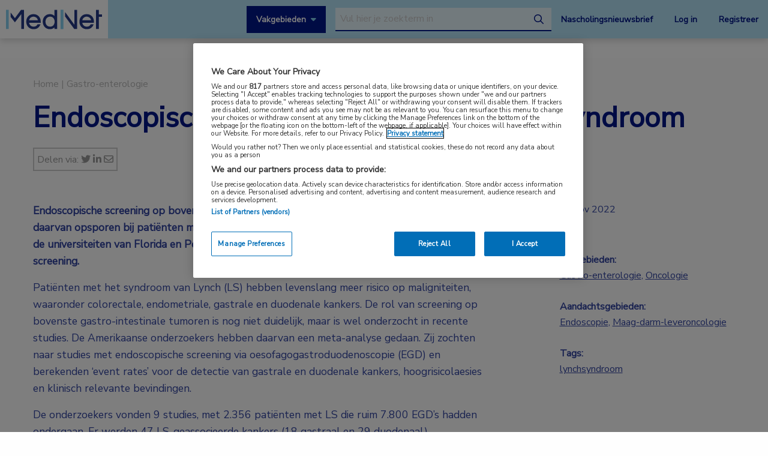

--- FILE ---
content_type: text/html; charset=UTF-8
request_url: https://www.mednet.nl/nieuws/endoscopische-screening-zinvol-bij-lynchsyndroom/?pg=4&t=news
body_size: 17644
content:
<!doctype html>
<html class="no-js" lang="nl-NL" >
	<head>
		<meta charset="utf-8" />
		<meta name="viewport" content="width=device-width, initial-scale=1.0" />
		<link rel="shortcut icon" type="image/png" href="https://www.mednet.nl/wp-content/themes/FoundationPress-child/assets/img/favicon.ico">
		<link href="https://fonts.googleapis.com/css?family=Nunito+Sans&display=swap" rel="stylesheet">
		<!-- OneTrust Cookies Consent Notice start for mednet.nl -->
<script src="https://cdn.cookielaw.org/scripttemplates/otSDKStub.js"  type="text/javascript" charset="UTF-8" data-domain-script="07855d1e-fdfa-47c5-ba63-96fd8807dac0" ></script>
<script type="text/javascript">
function OptanonWrapper() { }
</script>
<!-- OneTrust Cookies Consent Notice end for mednet.nl -->

<!-- Ternair Webpush script start for mednet.nl -->
  <script src="https://ods-services.springer-sbm.com/webpush/publicwebpush/TernairWebPushSDK" async=""></script>
  <script>
    window.TernairWebPush = window.TernairWebPush || [];
    TernairWebPush.push(function() {
      TernairWebPush.init({
        webPushId: "wp-a3e5a5b1-fa04-425d-9c78-cf266cb1c748",
        subscribeUrl: "https://ods-services.springer-sbm.com/webhook//webpush/register",
        client: "bsl",
      });
    });
  </script>
<!-- Ternair Webpush script end for mednet.nl -->				 <!-- STRL -->
		 <script src="https://cdn.optimizely.com/js/20887691944.js"></script>
		<!-- Google Tag Manager crossdomain tracking -->
		<script>(function(w,d,s,l,i){w[l]=w[l]||[];w[l].push({'gtm.start':
		new Date().getTime(),event:'gtm.js'});var f=d.getElementsByTagName(s)[0],
		j=d.createElement(s),dl=l!='dataLayer'?'&l='+l:'';j.async=true;j.src=
		'https://www.googletagmanager.com/gtm.js?id='+i+dl;f.parentNode.insertBefore(j,f);
		})(window,document,'script','dataLayer','GTM-MHS62MT');</script>
		<!-- End Google Tag Manager -->
		 <meta name='robots' content='index, follow, max-image-preview:large, max-snippet:-1, max-video-preview:-1' />
	<style>img:is([sizes="auto" i], [sizes^="auto," i]) { contain-intrinsic-size: 3000px 1500px }</style>
	
<!-- Google Tag Manager for WordPress by gtm4wp.com -->
<script data-cfasync="false" data-pagespeed-no-defer>
	var gtm4wp_datalayer_name = "dataLayer";
	var dataLayer = dataLayer || [];
</script>
<!-- End Google Tag Manager for WordPress by gtm4wp.com -->
	<!-- This site is optimized with the Yoast SEO plugin v26.3 - https://yoast.com/wordpress/plugins/seo/ -->
	<title>Endoscopische screening zinvol bij lynchsyndroom | MedNet</title>
	<meta name="description" content="Endoscopische screening op bovenste gastro-intestinale tumoren kan maligniteiten en voorstadia daarvan opsporen bij patiënten met het syndroom van Lynch" />
	<link rel="canonical" href="https://www.mednet.nl/nieuws/endoscopische-screening-zinvol-bij-lynchsyndroom/" />
	<meta property="og:locale" content="nl_NL" />
	<meta property="og:type" content="article" />
	<meta property="og:title" content="Endoscopische screening zinvol bij lynchsyndroom | MedNet" />
	<meta property="og:description" content="Endoscopische screening op bovenste gastro-intestinale tumoren kan maligniteiten en voorstadia daarvan opsporen bij patiënten met het syndroom van Lynch" />
	<meta property="og:url" content="https://www.mednet.nl/nieuws/endoscopische-screening-zinvol-bij-lynchsyndroom/" />
	<meta property="og:site_name" content="MedNet" />
	<meta property="og:image" content="https://www.mednet.nl/wp-content/uploads/2022/11/Fotolia_116575721.jpg" />
	<meta property="og:image:width" content="771" />
	<meta property="og:image:height" content="460" />
	<meta property="og:image:type" content="image/jpeg" />
	<meta name="twitter:card" content="summary_large_image" />
	<meta name="twitter:label1" content="Geschatte leestijd" />
	<meta name="twitter:data1" content="2 minuten" />
	<script type="application/ld+json" class="yoast-schema-graph">{"@context":"https://schema.org","@graph":[{"@type":"WebPage","@id":"https://www.mednet.nl/nieuws/endoscopische-screening-zinvol-bij-lynchsyndroom/","url":"https://www.mednet.nl/nieuws/endoscopische-screening-zinvol-bij-lynchsyndroom/","name":"Endoscopische screening zinvol bij lynchsyndroom | MedNet","isPartOf":{"@id":"https://www.mednet.nl/#website"},"primaryImageOfPage":{"@id":"https://www.mednet.nl/nieuws/endoscopische-screening-zinvol-bij-lynchsyndroom/#primaryimage"},"image":{"@id":"https://www.mednet.nl/nieuws/endoscopische-screening-zinvol-bij-lynchsyndroom/#primaryimage"},"thumbnailUrl":"https://www.mednet.nl/wp-content/uploads/2022/11/Fotolia_116575721.jpg","datePublished":"2022-11-30T06:00:18+00:00","description":"Endoscopische screening op bovenste gastro-intestinale tumoren kan maligniteiten en voorstadia daarvan opsporen bij patiënten met het syndroom van Lynch","breadcrumb":{"@id":"https://www.mednet.nl/nieuws/endoscopische-screening-zinvol-bij-lynchsyndroom/#breadcrumb"},"inLanguage":"nl-NL","potentialAction":[{"@type":"ReadAction","target":["https://www.mednet.nl/nieuws/endoscopische-screening-zinvol-bij-lynchsyndroom/"]}]},{"@type":"ImageObject","inLanguage":"nl-NL","@id":"https://www.mednet.nl/nieuws/endoscopische-screening-zinvol-bij-lynchsyndroom/#primaryimage","url":"https://www.mednet.nl/wp-content/uploads/2022/11/Fotolia_116575721.jpg","contentUrl":"https://www.mednet.nl/wp-content/uploads/2022/11/Fotolia_116575721.jpg","width":771,"height":460},{"@type":"BreadcrumbList","@id":"https://www.mednet.nl/nieuws/endoscopische-screening-zinvol-bij-lynchsyndroom/#breadcrumb","itemListElement":[{"@type":"ListItem","position":1,"name":"Home","item":"https://www.mednet.nl/"},{"@type":"ListItem","position":2,"name":"Endoscopische screening zinvol bij lynchsyndroom"}]},{"@type":"WebSite","@id":"https://www.mednet.nl/#website","url":"https://www.mednet.nl/","name":"MedNet","description":"","potentialAction":[{"@type":"SearchAction","target":{"@type":"EntryPoint","urlTemplate":"https://www.mednet.nl/?s={search_term_string}"},"query-input":{"@type":"PropertyValueSpecification","valueRequired":true,"valueName":"search_term_string"}}],"inLanguage":"nl-NL"}]}</script>
	<!-- / Yoast SEO plugin. -->


<link rel='dns-prefetch' href='//ajax.googleapis.com' />
<link rel='dns-prefetch' href='//kit.fontawesome.com' />
<link rel='stylesheet' id='wp-block-library-css' href='https://www.mednet.nl/wp-includes/css/dist/block-library/style.min.css' type='text/css' media='all' />
<style id='classic-theme-styles-inline-css' type='text/css'>
/*! This file is auto-generated */
.wp-block-button__link{color:#fff;background-color:#32373c;border-radius:9999px;box-shadow:none;text-decoration:none;padding:calc(.667em + 2px) calc(1.333em + 2px);font-size:1.125em}.wp-block-file__button{background:#32373c;color:#fff;text-decoration:none}
</style>
<style id='filebird-block-filebird-gallery-style-inline-css' type='text/css'>
ul.filebird-block-filebird-gallery{margin:auto!important;padding:0!important;width:100%}ul.filebird-block-filebird-gallery.layout-grid{display:grid;grid-gap:20px;align-items:stretch;grid-template-columns:repeat(var(--columns),1fr);justify-items:stretch}ul.filebird-block-filebird-gallery.layout-grid li img{border:1px solid #ccc;box-shadow:2px 2px 6px 0 rgba(0,0,0,.3);height:100%;max-width:100%;-o-object-fit:cover;object-fit:cover;width:100%}ul.filebird-block-filebird-gallery.layout-masonry{-moz-column-count:var(--columns);-moz-column-gap:var(--space);column-gap:var(--space);-moz-column-width:var(--min-width);columns:var(--min-width) var(--columns);display:block;overflow:auto}ul.filebird-block-filebird-gallery.layout-masonry li{margin-bottom:var(--space)}ul.filebird-block-filebird-gallery li{list-style:none}ul.filebird-block-filebird-gallery li figure{height:100%;margin:0;padding:0;position:relative;width:100%}ul.filebird-block-filebird-gallery li figure figcaption{background:linear-gradient(0deg,rgba(0,0,0,.7),rgba(0,0,0,.3) 70%,transparent);bottom:0;box-sizing:border-box;color:#fff;font-size:.8em;margin:0;max-height:100%;overflow:auto;padding:3em .77em .7em;position:absolute;text-align:center;width:100%;z-index:2}ul.filebird-block-filebird-gallery li figure figcaption a{color:inherit}

</style>
<style id='global-styles-inline-css' type='text/css'>
:root{--wp--preset--aspect-ratio--square: 1;--wp--preset--aspect-ratio--4-3: 4/3;--wp--preset--aspect-ratio--3-4: 3/4;--wp--preset--aspect-ratio--3-2: 3/2;--wp--preset--aspect-ratio--2-3: 2/3;--wp--preset--aspect-ratio--16-9: 16/9;--wp--preset--aspect-ratio--9-16: 9/16;--wp--preset--color--black: #000000;--wp--preset--color--cyan-bluish-gray: #abb8c3;--wp--preset--color--white: #ffffff;--wp--preset--color--pale-pink: #f78da7;--wp--preset--color--vivid-red: #cf2e2e;--wp--preset--color--luminous-vivid-orange: #ff6900;--wp--preset--color--luminous-vivid-amber: #fcb900;--wp--preset--color--light-green-cyan: #7bdcb5;--wp--preset--color--vivid-green-cyan: #00d084;--wp--preset--color--pale-cyan-blue: #8ed1fc;--wp--preset--color--vivid-cyan-blue: #0693e3;--wp--preset--color--vivid-purple: #9b51e0;--wp--preset--gradient--vivid-cyan-blue-to-vivid-purple: linear-gradient(135deg,rgba(6,147,227,1) 0%,rgb(155,81,224) 100%);--wp--preset--gradient--light-green-cyan-to-vivid-green-cyan: linear-gradient(135deg,rgb(122,220,180) 0%,rgb(0,208,130) 100%);--wp--preset--gradient--luminous-vivid-amber-to-luminous-vivid-orange: linear-gradient(135deg,rgba(252,185,0,1) 0%,rgba(255,105,0,1) 100%);--wp--preset--gradient--luminous-vivid-orange-to-vivid-red: linear-gradient(135deg,rgba(255,105,0,1) 0%,rgb(207,46,46) 100%);--wp--preset--gradient--very-light-gray-to-cyan-bluish-gray: linear-gradient(135deg,rgb(238,238,238) 0%,rgb(169,184,195) 100%);--wp--preset--gradient--cool-to-warm-spectrum: linear-gradient(135deg,rgb(74,234,220) 0%,rgb(151,120,209) 20%,rgb(207,42,186) 40%,rgb(238,44,130) 60%,rgb(251,105,98) 80%,rgb(254,248,76) 100%);--wp--preset--gradient--blush-light-purple: linear-gradient(135deg,rgb(255,206,236) 0%,rgb(152,150,240) 100%);--wp--preset--gradient--blush-bordeaux: linear-gradient(135deg,rgb(254,205,165) 0%,rgb(254,45,45) 50%,rgb(107,0,62) 100%);--wp--preset--gradient--luminous-dusk: linear-gradient(135deg,rgb(255,203,112) 0%,rgb(199,81,192) 50%,rgb(65,88,208) 100%);--wp--preset--gradient--pale-ocean: linear-gradient(135deg,rgb(255,245,203) 0%,rgb(182,227,212) 50%,rgb(51,167,181) 100%);--wp--preset--gradient--electric-grass: linear-gradient(135deg,rgb(202,248,128) 0%,rgb(113,206,126) 100%);--wp--preset--gradient--midnight: linear-gradient(135deg,rgb(2,3,129) 0%,rgb(40,116,252) 100%);--wp--preset--font-size--small: 13px;--wp--preset--font-size--medium: 20px;--wp--preset--font-size--large: 36px;--wp--preset--font-size--x-large: 42px;--wp--preset--spacing--20: 0.44rem;--wp--preset--spacing--30: 0.67rem;--wp--preset--spacing--40: 1rem;--wp--preset--spacing--50: 1.5rem;--wp--preset--spacing--60: 2.25rem;--wp--preset--spacing--70: 3.38rem;--wp--preset--spacing--80: 5.06rem;--wp--preset--shadow--natural: 6px 6px 9px rgba(0, 0, 0, 0.2);--wp--preset--shadow--deep: 12px 12px 50px rgba(0, 0, 0, 0.4);--wp--preset--shadow--sharp: 6px 6px 0px rgba(0, 0, 0, 0.2);--wp--preset--shadow--outlined: 6px 6px 0px -3px rgba(255, 255, 255, 1), 6px 6px rgba(0, 0, 0, 1);--wp--preset--shadow--crisp: 6px 6px 0px rgba(0, 0, 0, 1);}:where(.is-layout-flex){gap: 0.5em;}:where(.is-layout-grid){gap: 0.5em;}body .is-layout-flex{display: flex;}.is-layout-flex{flex-wrap: wrap;align-items: center;}.is-layout-flex > :is(*, div){margin: 0;}body .is-layout-grid{display: grid;}.is-layout-grid > :is(*, div){margin: 0;}:where(.wp-block-columns.is-layout-flex){gap: 2em;}:where(.wp-block-columns.is-layout-grid){gap: 2em;}:where(.wp-block-post-template.is-layout-flex){gap: 1.25em;}:where(.wp-block-post-template.is-layout-grid){gap: 1.25em;}.has-black-color{color: var(--wp--preset--color--black) !important;}.has-cyan-bluish-gray-color{color: var(--wp--preset--color--cyan-bluish-gray) !important;}.has-white-color{color: var(--wp--preset--color--white) !important;}.has-pale-pink-color{color: var(--wp--preset--color--pale-pink) !important;}.has-vivid-red-color{color: var(--wp--preset--color--vivid-red) !important;}.has-luminous-vivid-orange-color{color: var(--wp--preset--color--luminous-vivid-orange) !important;}.has-luminous-vivid-amber-color{color: var(--wp--preset--color--luminous-vivid-amber) !important;}.has-light-green-cyan-color{color: var(--wp--preset--color--light-green-cyan) !important;}.has-vivid-green-cyan-color{color: var(--wp--preset--color--vivid-green-cyan) !important;}.has-pale-cyan-blue-color{color: var(--wp--preset--color--pale-cyan-blue) !important;}.has-vivid-cyan-blue-color{color: var(--wp--preset--color--vivid-cyan-blue) !important;}.has-vivid-purple-color{color: var(--wp--preset--color--vivid-purple) !important;}.has-black-background-color{background-color: var(--wp--preset--color--black) !important;}.has-cyan-bluish-gray-background-color{background-color: var(--wp--preset--color--cyan-bluish-gray) !important;}.has-white-background-color{background-color: var(--wp--preset--color--white) !important;}.has-pale-pink-background-color{background-color: var(--wp--preset--color--pale-pink) !important;}.has-vivid-red-background-color{background-color: var(--wp--preset--color--vivid-red) !important;}.has-luminous-vivid-orange-background-color{background-color: var(--wp--preset--color--luminous-vivid-orange) !important;}.has-luminous-vivid-amber-background-color{background-color: var(--wp--preset--color--luminous-vivid-amber) !important;}.has-light-green-cyan-background-color{background-color: var(--wp--preset--color--light-green-cyan) !important;}.has-vivid-green-cyan-background-color{background-color: var(--wp--preset--color--vivid-green-cyan) !important;}.has-pale-cyan-blue-background-color{background-color: var(--wp--preset--color--pale-cyan-blue) !important;}.has-vivid-cyan-blue-background-color{background-color: var(--wp--preset--color--vivid-cyan-blue) !important;}.has-vivid-purple-background-color{background-color: var(--wp--preset--color--vivid-purple) !important;}.has-black-border-color{border-color: var(--wp--preset--color--black) !important;}.has-cyan-bluish-gray-border-color{border-color: var(--wp--preset--color--cyan-bluish-gray) !important;}.has-white-border-color{border-color: var(--wp--preset--color--white) !important;}.has-pale-pink-border-color{border-color: var(--wp--preset--color--pale-pink) !important;}.has-vivid-red-border-color{border-color: var(--wp--preset--color--vivid-red) !important;}.has-luminous-vivid-orange-border-color{border-color: var(--wp--preset--color--luminous-vivid-orange) !important;}.has-luminous-vivid-amber-border-color{border-color: var(--wp--preset--color--luminous-vivid-amber) !important;}.has-light-green-cyan-border-color{border-color: var(--wp--preset--color--light-green-cyan) !important;}.has-vivid-green-cyan-border-color{border-color: var(--wp--preset--color--vivid-green-cyan) !important;}.has-pale-cyan-blue-border-color{border-color: var(--wp--preset--color--pale-cyan-blue) !important;}.has-vivid-cyan-blue-border-color{border-color: var(--wp--preset--color--vivid-cyan-blue) !important;}.has-vivid-purple-border-color{border-color: var(--wp--preset--color--vivid-purple) !important;}.has-vivid-cyan-blue-to-vivid-purple-gradient-background{background: var(--wp--preset--gradient--vivid-cyan-blue-to-vivid-purple) !important;}.has-light-green-cyan-to-vivid-green-cyan-gradient-background{background: var(--wp--preset--gradient--light-green-cyan-to-vivid-green-cyan) !important;}.has-luminous-vivid-amber-to-luminous-vivid-orange-gradient-background{background: var(--wp--preset--gradient--luminous-vivid-amber-to-luminous-vivid-orange) !important;}.has-luminous-vivid-orange-to-vivid-red-gradient-background{background: var(--wp--preset--gradient--luminous-vivid-orange-to-vivid-red) !important;}.has-very-light-gray-to-cyan-bluish-gray-gradient-background{background: var(--wp--preset--gradient--very-light-gray-to-cyan-bluish-gray) !important;}.has-cool-to-warm-spectrum-gradient-background{background: var(--wp--preset--gradient--cool-to-warm-spectrum) !important;}.has-blush-light-purple-gradient-background{background: var(--wp--preset--gradient--blush-light-purple) !important;}.has-blush-bordeaux-gradient-background{background: var(--wp--preset--gradient--blush-bordeaux) !important;}.has-luminous-dusk-gradient-background{background: var(--wp--preset--gradient--luminous-dusk) !important;}.has-pale-ocean-gradient-background{background: var(--wp--preset--gradient--pale-ocean) !important;}.has-electric-grass-gradient-background{background: var(--wp--preset--gradient--electric-grass) !important;}.has-midnight-gradient-background{background: var(--wp--preset--gradient--midnight) !important;}.has-small-font-size{font-size: var(--wp--preset--font-size--small) !important;}.has-medium-font-size{font-size: var(--wp--preset--font-size--medium) !important;}.has-large-font-size{font-size: var(--wp--preset--font-size--large) !important;}.has-x-large-font-size{font-size: var(--wp--preset--font-size--x-large) !important;}
:where(.wp-block-post-template.is-layout-flex){gap: 1.25em;}:where(.wp-block-post-template.is-layout-grid){gap: 1.25em;}
:where(.wp-block-columns.is-layout-flex){gap: 2em;}:where(.wp-block-columns.is-layout-grid){gap: 2em;}
:root :where(.wp-block-pullquote){font-size: 1.5em;line-height: 1.6;}
</style>
<link rel='stylesheet' id='main-stylesheet-css' href='https://www.mednet.nl/wp-content/themes/FoundationPress/dist/assets/css/app.css' type='text/css' media='all' />
<link rel='stylesheet' id='searchwp-forms-css' href='https://www.mednet.nl/wp-content/plugins/searchwp/assets/css/frontend/search-forms.min.css' type='text/css' media='all' />
<link rel='stylesheet' id='child-theme-css' href='https://www.mednet.nl/wp-content/themes/FoundationPress-child/assets/css/style.min.css' type='text/css' media='all' />
<script type="text/javascript" src="https://ajax.googleapis.com/ajax/libs/jquery/2.2.4/jquery.min.js" id="jquery-js"></script>
<link rel="https://api.w.org/" href="https://www.mednet.nl/wp-json/" /><link rel="alternate" title="JSON" type="application/json" href="https://www.mednet.nl/wp-json/wp/v2/news/25978" /><link rel="alternate" title="oEmbed (JSON)" type="application/json+oembed" href="https://www.mednet.nl/wp-json/oembed/1.0/embed?url=https%3A%2F%2Fwww.mednet.nl%2Fnieuws%2Fendoscopische-screening-zinvol-bij-lynchsyndroom%2F" />
<link rel="alternate" title="oEmbed (XML)" type="text/xml+oembed" href="https://www.mednet.nl/wp-json/oembed/1.0/embed?url=https%3A%2F%2Fwww.mednet.nl%2Fnieuws%2Fendoscopische-screening-zinvol-bij-lynchsyndroom%2F&#038;format=xml" />

<!-- Google Tag Manager for WordPress by gtm4wp.com -->
<!-- GTM Container placement set to footer -->
<script data-cfasync="false" data-pagespeed-no-defer>
	var dataLayer_content = {"pagePostType":"news","pagePostType2":"single-news","pagePostAuthor":"lennert"};
	dataLayer.push( dataLayer_content );
</script>
<script data-cfasync="false" data-pagespeed-no-defer>
(function(w,d,s,l,i){w[l]=w[l]||[];w[l].push({'gtm.start':
new Date().getTime(),event:'gtm.js'});var f=d.getElementsByTagName(s)[0],
j=d.createElement(s),dl=l!='dataLayer'?'&l='+l:'';j.async=true;j.src=
'//www.googletagmanager.com/gtm.js?id='+i+dl;f.parentNode.insertBefore(j,f);
})(window,document,'script','dataLayer','GTM-PCK62XR');
</script>
<!-- End Google Tag Manager for WordPress by gtm4wp.com --><script>(()=>{var o=[],i={};["on","off","toggle","show"].forEach((l=>{i[l]=function(){o.push([l,arguments])}})),window.Boxzilla=i,window.boxzilla_queue=o})();</script>			<script type="text/javascript">
		(function () {

				// Run this in an interval (every 0.1s)
				var cnt = 0;
				var consentSetInterval = setInterval(function () {
						cnt += 1;

						// Stop if no consent after 60 seconds.
						if (cnt === 600) {
								clearInterval(consentSetInterval);
						}

						if (document.cookie.split('; ').find(row => row.startsWith('OptanonAlertBoxClosed='))) {

								clearInterval(consentSetInterval);
								var script = document.createElement('script');
								script.src = 'https://securepubads.g.doubleclick.net/tag/js/gpt.js';
								jQuery('head').append(script.outerHTML);
						}

						cnt++;
				}, 100);
		})();
</script>

<!-- Start GPT Tag -->
<script>
		window.googletag = window.googletag || {cmd: []};
		googletag.cmd.push(function() {
				var topbanner = googletag.sizeMapping()
						.addSize([1170, 0], [[1170, 225], [970, 250], [728, 90]])
						.addSize([970, 0], [[970, 250], [728, 90]])
						.addSize([728, 0], [[728, 90]])
						.addSize([0, 0], [])
						.build();

				var topbanner_mobile = googletag.sizeMapping()
						.addSize([768, 0], [])
						.addSize([370, 0], [[320, 100]])
						.build();

				var sidebar = googletag.sizeMapping()
						.addSize([768, 0], [[300, 250], [300, 600]])
						.addSize([300, 0], [])
						.addSize([0, 0], [])
						.build();

				var sidebar_mobile = googletag.sizeMapping()
						.addSize([768, 0], [])
						.addSize([300, 0], [[300, 251], [300, 601]])
						.addSize([0, 0], [])
						.build();

				googletag.defineSlot('/4969/mednet.nl/gastro-enterologie', [[1170,225],[728,90],[970,250]], 'div-gpt-ad-topbanner')
						.defineSizeMapping(topbanner)
						.addService(googletag.pubads());

				googletag.defineSlot('/4969/mednet.nl/gastro-enterologie', [[320,100]], 'div-gpt-ad-topbanner_mobile')
						.defineSizeMapping(topbanner_mobile)
						.addService(googletag.pubads());

				googletag.defineSlot('/4969/mednet.nl/gastro-enterologie', [[300,250],[300,600]], 'div-gpt-ad-sidebar')
						.defineSizeMapping(sidebar)
						.addService(googletag.pubads());

				googletag.defineSlot('/4969/mednet.nl/gastro-enterologie', [[300, 251], [300, 601]], 'div-gpt-ad-sidebar_mobile')
						.defineSizeMapping(sidebar_mobile)
						.addService(googletag.pubads());

				googletag.pubads().enableSingleRequest();
				googletag.pubads()
						.setTargeting('Aandachtsgebied', ['endoscopie', 'maag-darm-leveroncologie'])
						.setTargeting('Tags', ['lynchsyndroom'])
						.setTargeting('Media', [])
						.setTargeting('BIG', 'no')
						.setTargeting('Pageid', '25978');
				googletag.pubads().collapseEmptyDivs();
				googletag.pubads().setCentering(true);
				googletag.enableServices();

		});
</script>
<!-- End GPT Tag -->
			<script>
				var wpurl   = 'https://www.mednet.nl';
				var ajaxurl = 'https://www.mednet.nl/wp-admin/admin-ajax.php';
				var stylesheet_directory = 'https://www.mednet.nl/wp-content/themes/FoundationPress-child';
				var page = 'gastro-enterologie';
				var pageid = '25978';
				var big = 'no';
							</script>

			
			<script>
					window.dataLayer = window.dataLayer || [];
					dataLayer.push({
					'content': {
						'contentInfo': {
							'authors': 'lennert',
							'contentId': '25978',
							'publishedAt': '2022-11-30T07:00:18+01:00',
							'title': 'Endoscopische screening zinvol bij lynchsyndroom',
							'sponsor': 'no',
							'sponsorName': '',
							'language': 'nl'
						},
						'tags': {
							'areasOfExpertise': 'Gastro-enterologie, Oncologie',
							'areasOfFocus': 'Endoscopie, Maag-darm-leveroncologie',
							'tags':'lynchsyndroom'
					}},
					'page': {
						'pageinfo': {
							'destinationURL': 'https://www.mednet.nl/nieuws/endoscopische-screening-zinvol-bij-lynchsyndroom/?pg=4&t=news',
							'fullTextView':   'true',
							'pageName': 'Endoscopische screening zinvol bij lynchsyndroom | MedNet',
							'pageType': 'news'
						},
						'search':  {
							'query': '',
							'totalHits': '',
							'typeDiscipline': '',
							'typeCategory':''
						}
					},
					'session': {
						'authentication': {
							'loginStatus': 'false',
							'profession': '',
							'subscriberId': '',
							'subscriptions': '',
							'userLoginDetails': 'false'
					}}
			})
			</script>

					<!-- Google Tag Manager -->
			<script>(function(w,d,s,l,i){w[l]=w[l]||[];w[l].push({'gtm.start':
			new Date().getTime(),event:'gtm.js'});var f=d.getElementsByTagName(s)
			[0],
			j=d.createElement(s),dl=l!='dataLayer'?'&l='+l:'';j.async=true;j.src=
			'https://www.googletagmanager.com/gtm.js?id='+i+dl;f.parentNode.
			insertBefore(j,f);
			})(window,document,'script','dataLayer','GTM-PHBXDF2');</script>
			<!-- End Google Tag Manager -->

				</head>

	<body class="wp-singular news-template-default single single-news postid-25978 wp-theme-FoundationPress wp-child-theme-FoundationPress-child offcanvas" >
		<!-- header -->
	<div class="opacitylayer"></div>
	<header>
		<a href="https://www.mednet.nl/nieuws/endoscopische-screening-zinvol-bij-lynchsyndroom/#main" class="skiplink">Naar hoofdinhoud</a>
		<a href="https://www.mednet.nl/nieuws/endoscopische-screening-zinvol-bij-lynchsyndroom/#menu" class="skiplink">Naar menu</a>

		<nav id="menu" aria-label="Main menu">

			<a href="https://www.mednet.nl" class="logo">
				<img src="https://www.mednet.nl/wp-content/uploads/2022/06/logo.svg" alt="MedNet" />
			</a>

			<div class="right">
				<a class="show-specialisms" data-toggle="specialisms">Vakgebieden</a>

				<div id="searchbar" class="searchbar hide-for-small-only">
					<form id="headersearch" action="/zoeken" method="get" aria-haspopup="true">
						<label for="s" style="position: absolute; left: -9999px;">Search through the website</label>
						<input placeholder="Vul hier je zoekterm in" type="text" name="_search" value=""  data-swpengine="default" data-swplive="true" />
						<button type="submit">
							<i class="fa-regular fa-magnifying-glass"></i>
							<span class="screen-reader-text">search</span>
						</button>
					</form>
				</div>

				<div class="hide-for-small-only">
					<a href="https://www.mednet.nl/nascholingsupdate/" class="login" title="Nascholingsnieuwsbrief"><span class="screen-reader-text">Nascholingsnieuwsbrief</span>Nascholingsnieuwsbrief</a>
											<a href="?sso=login" onclick="dataLayer.push({
								'event': 'trackEvent',
								'eventCategory': 'ctaClick',
								'eventAction': 'click',
								'eventLabel': 'Log in'})" class="login">Log in</a>
						<a href="https://www.mednet.nl/registreren/" onclick="dataLayer.push({
								'event': 'trackEvent',
								'eventCategory': 'ctaClick',
								'eventAction': 'click',
								'eventLabel': 'Registreer'})" class="register">Registreer</a>
						<script>
						dataLayer.push({'inloggen': 'false'});
						</script>
											<div data-responsive-toggle="searchbar" data-hide-for="medium">
						<button class="searchtoggle" type="button" data-toggle="searchbar">
							<i class="far fa-search"></i>
							<span class="screen-reader-text">Open zoekbalk</span>
						</button>
					</div>
				</div>

				<div class="show-for-small-only">
					<button class="menutoggle" type="button" data-toggle="mobilemenu">
						<i class="far fa-bars"></i>  Menu
					</button>
				</div>

				<div class="menu show-for-small-only" id="mobilemenu">
					<a href="https://www.mednet.nl/nascholingsupdate/" class="login" title="Nascholingsnieuwsbrief"><span class="screen-reader-text">Nascholingsnieuwsbrief</span>Nascholingsnieuwsbrief</a>
											<a href="?sso=login" onclick="dataLayer.push({
								'event': 'trackEvent',
								'eventCategory': 'ctaClick',
								'eventAction': 'click',
								'eventLabel': 'Log in'})" class="">Log in</a>
						<a href="https://www.mednet.nl/registreren/" onclick="dataLayer.push({
								'event': 'trackEvent',
								'eventCategory': 'ctaClick',
								'eventAction': 'click',
								'eventLabel': 'Registreer'})" class="register">Registreer</a>
						
					<a class="togglesearch">
						Zoeken					</a>
				</div>

			</div>

		</nav>
		<script type="text/javascript">
				$(document).ready(function(){
					$(".bluebox a").click(function(event) {
							var blueboxtext = $(this).text();
							window.dataLayer = window.dataLayer || [];
							dataLayer.push({
								'event': 'trackEvent',
								'eventCategory': 'ctaClick',
								'eventAction': 'click',
								'eventLabel': blueboxtext
							});
					});
				});

        $(document).ready(function(){
          $("a.ctaLink").click(function(event) {
							var ctatext = $(this).text();
              window.dataLayer = window.dataLayer || [];
              dataLayer.push({
                'event': 'trackEvent',
                'eventCategory': 'ctaClick',
                'eventAction': 'click',
                'eventLabel': ctatext
              });
          });
        });

		</script>
		<div class="specialisms-dropdown is-hidden" data-toggler="is-hidden" id="specialisms">
			<div class="row">
				<div class="column large-12 medium-12 small-12">
					<ul>
						<li><a href="https://www.mednet.nl/vakgebied/cardiologie">Cardiologie</a></li><li><a href="https://www.mednet.nl/vakgebied/covid-19/">Coronavirus (COVID-19)</a></li><li><a href="https://www.mednet.nl/vakgebied/dermatologie/">Dermatologie</a></li><li><a href="https://www.mednet.nl/vakgebied/endocrinologie/">Endocrinologie</a></li><li><a href="https://www.mednet.nl/vakgebied/farmacie/">Farmacie</a></li><li><a href="https://www.mednet.nl/vakgebied/gastro-enterologie/">Gastro-enterologie</a></li><li><a href="https://www.mednet.nl/vakgebied/heelkunde/">Heelkunde</a></li></ul><ul><li><a href="https://www.mednet.nl/vakgebied/hematologie">Hematologie</a></li><li><a href="https://www.mednet.nl/vakgebied/huisartsgeneeskunde/">Huisartsgeneeskunde</a></li><li><a href="https://www.mednet.nl/vakgebied/infectieziekten/">Infectieziekten</a></li><li><a href="https://www.mednet.nl/vakgebied/kindergeneeskunde/">Kindergeneeskunde</a></li><li><a href="https://www.mednet.nl/vakgebied/longziekten/">Longziekten</a></li><li><a href="https://www.mednet.nl/vakgebied/nefrologie/">Nefrologie</a></li><li><a href="https://www.mednet.nl/vakgebied/neurologie/">Neurologie</a></li></ul><ul><li><a href="https://www.mednet.nl/vakgebied/oncologie/">Oncologie</a></li><li><a href="https://www.mednet.nl/vakgebied/oogheelkunde/">Oogheelkunde</a></li><li><a href="https://www.mednet.nl/vakgebied/overig/">Overig</a></li><li><a href="https://www.mednet.nl/vakgebied/reumatologie/">Reumatologie</a></li><li><a href="https://www.mednet.nl/vakgebied/urologie/">Urologie</a></li><li><a href="https://www.mednet.nl/vakgebied/voeding/">Voeding</a></li>					</ul>
				</div>
			</div>
		</div>
	</header>
	<!-- end:header -->
  <main id="main">

    		<div class="dfp-ad header">
			<div class="row">
				<div class="column large-12 medium-12 small-12">
					<div class="ad">
						<!-- GPT AdSlot 1 for Ad unit 'mednet.nl/homepage' ### Size: [[1170,225],[728,90],[970,250]] -->
						<div id='div-gpt-ad-topbanner'>
							<script>
								googletag.cmd.push(function() { googletag.display('div-gpt-ad-topbanner'); });
							</script>
						</div>
						<!-- End AdSlot 1 -->

						<!-- GPT AdSlot 2 for Ad unit 'mednet.nl/homepage' ### Size: [[320,100]] -->
						<div id='div-gpt-ad-topbanner_mobile'>
							<script>
								googletag.cmd.push(function() { googletag.display('div-gpt-ad-topbanner_mobile'); });
							</script>
						</div>
						<!-- End AdSlot 2 -->
					</div>
				</div>
			</div>
		</div>
		
          <script>
      dataLayer.push({'sponsor': 'Nee'});
      </script>
      <div class="row">
        <div class="column large-12 medium-12 small-12">
          <div class="breadcrumbs" typeof="BreadcrumbList" vocab="https://schema.org/">
            <!-- Breadcrumb NavXT 7.4.1 -->
<span property="itemListElement" typeof="ListItem"><a property="item" typeof="WebPage" title="Go to MedNet." href="https://www.mednet.nl" class="home" ><span property="name">Home</span></a><meta property="position" content="1"></span><span class="divider"> | </span><span property="itemListElement" typeof="ListItem"><span property="name" class="post post-news current-item">Endoscopische screening zinvol bij lynchsyndroom</span><meta property="url" content="https://www.mednet.nl/nieuws/endoscopische-screening-zinvol-bij-lynchsyndroom/"><meta property="position" content="2"></span><span property="itermListElement" typeof="ListItem"><a property="item" typeof="WebPage" href="https://www.mednet.nl/vakgebied/gastro-enterologie/">Gastro-enterologie</a></span>          </div>
          <h1>Endoscopische screening zinvol bij lynchsyndroom</h1>
          <div class="metawrap">
          	<div class="socialshare">
		<span>Delen via: </span>
					<a aria-label="Delen via Twitter" onclick="dataLayer.push({
					'event': 'trackEvent',
					'eventCategory': 'ctaClick',
					'eventAction': 'click',
					'eventLabel': 'Delen via Twitter'})"  href="http://twitter.com/intent/tweet?text=Endoscopische screening zinvol bij lynchsyndroom&url=https://www.mednet.nl/nieuws/endoscopische-screening-zinvol-bij-lynchsyndroom/?pg=4&t=news" onClick="__gaTracker('send', 'social', 'twitter', 'share', 'https://www.mednet.nl/nieuws/endoscopische-screening-zinvol-bij-lynchsyndroom/?pg=4&t=news');" target="_blank"><i data-tooltip title="Delen via Twitter" data-position="top" data-alignment="center" class="fab fa-twitter"></i></a>
						<a aria-label="Delen via LinkedIn" onclick="dataLayer.push({
					'event': 'trackEvent',
					'eventCategory': 'ctaClick',
					'eventAction': 'click',
					'eventLabel': 'Delen via LinkedIn'})" href="http://www.linkedin.com/shareArticle?url=https://www.mednet.nl/nieuws/endoscopische-screening-zinvol-bij-lynchsyndroom/?pg=4&t=news" onClick="__gaTracker('send', 'social', 'linkedin', 'share', 'https://www.mednet.nl/nieuws/endoscopische-screening-zinvol-bij-lynchsyndroom/?pg=4&t=news');" target="_blank"><i data-tooltip title="Delen via LinkedIn" data-position="top" data-alignment="center" class="fab fa-linkedin-in"></i></a>
						<a aria-label="Delen via Email" onclick="dataLayer.push({
					'event': 'trackEvent',
					'eventCategory': 'ctaClick',
					'eventAction': 'click',
					'eventLabel': 'Delen via Email'})" href="mailto:?subject=Endoscopische screening zinvol bij lynchsyndroom!&body=https://www.mednet.nl/nieuws/endoscopische-screening-zinvol-bij-lynchsyndroom/" onClick="__gaTracker('send', 'social', 'email-share', 'share', 'https://www.mednet.nl/nieuws/endoscopische-screening-zinvol-bij-lynchsyndroom/?pg=4&t=news');" ><i data-tooltip title="Delen via Mail" data-position="top" data-alignment="center" class="far fa-envelope"></i></a>
						<a aria-label="Delen via Whatsapp" onclick="dataLayer.push({
					'event': 'trackEvent',
					'eventCategory': 'ctaClick',
					'eventAction': 'click',
					'eventLabel': 'Delen via Whatsapp'})" class="show-for-small-only" href="whatsapp://send?text=https://www.mednet.nl/nieuws/endoscopische-screening-zinvol-bij-lynchsyndroom/?pg=4&t=news" data-action="share/whatsapp/share" onClick="__gaTracker('send', 'social', 'whatsapp', 'share', 'https://www.mednet.nl/nieuws/endoscopische-screening-zinvol-bij-lynchsyndroom/?pg=4&t=news');" ><i data-tooltip title="Delen via WhatsApp" data-position="top" data-alignment="center" class="fab fa-whatsapp"></i></a>
				</div>
	          </div>
        </div>
      </div>

      <div class="flex-holder">
        <div class="column-one">

          <div class="text">
                        <p><b>Endoscopische screening op bovenste gastro-intestinale tumoren kan maligniteiten en voorstadia daarvan opsporen bij patiënten met het syndroom van Lynch. Dat concluderen onderzoekers van de universiteiten van Florida en Pennsylvania na een meta-analyse van enkele studies met deze screening. </b></p>
<p><span style="font-weight: 400;">Patiënten met het syndroom van Lynch (LS) hebben levenslang meer risico op maligniteiten, waaronder colorectale, endometriale, gastrale en duodenale kankers. De rol van screening op bovenste gastro-intestinale tumoren is nog niet duidelijk, maar is wel onderzocht in recente studies. De Amerikaanse onderzoekers hebben daarvan een meta-analyse gedaan. Zij zochten naar studies met endoscopische screening via oesofagogastroduodenoscopie (EGD) en berekenden ‘event rates’ voor de detectie van gastrale en duodenale kankers, hoogrisicolaesies en klinisch relevante bevindingen. </span></p>
<p><span style="font-weight: 400;">De onderzoekers vonden 9 studies, met 2.356 patiënten met LS die ruim 7.800 EGD’s hadden ondergaan. Er werden 47 LS-geassocieerde kankers (18 gastraal en 29 duodenaal) geïdentificeerd, 237 hoogrisicolaesies en 335 klinisch relevante bevindingen. De ‘pooled event rate’ voor detectie van enige bovenste gastro-intestinale tumor, hoogrisicolaesie en klinisch relevante bevinding gedurende de screening was respectievelijk 0,9, 4,2 en 6,2%.</span></p>
<p><span style="font-weight: 400;">De onderzoekers concluderen dat er bewijs is dat endoscopische screening bij LS-patiënten bovenste gastro-intestinale tumoren, premaligne laesies en andere klinisch relevante afwijkingen kan detecteren. Dat pleit voor gebruik van zulke screening als onderdeel van risicomanagement voor maligniteiten bij het syndroom van Lynch.</span></p>
<div class="bluebox">Ook interessant: <a href="https://www.mednet.nl/nieuws/lynch-syndroom-sneller-opsporen/">Lynch-syndroom sneller opsporen</a></div>
<p><em><strong>Bron:</strong></em></p>
<p><a href="https://www.giejournal.org/article/S0016-5107(22)01949-6/pdf" target="_blank" rel="noopener"><span style="font-weight: 400;">Vedantam S, Katona BW, Sussman DA, et al. Outcomes of Upper Endoscopy Screening in Lynch Syndrome: A Meta-Analysis. Gastrointest Endosc. 2022;S0016-5107(22)01949-6. Online ahead of print.</span></a></p>
          </div>

        </div>
        <div class="column-two">
          <script type="text/javascript">
            function datalayerFavorite(obj) {
              if ($(obj).hasClass("my_favorite")) {
                dataLayer.push({
                    'event': 'trackEvent',
                    'eventCategory': 'contentUnsave',
                    'eventAction': 'news',
                    'eventLabel': 'Endoscopische screening zinvol bij lynchsyndroom'
                });
              }
              if ($(obj).hasClass("not_my_favorite")) {
                dataLayer.push({
                    'event': 'trackEvent',
                    'eventCategory': 'contentSave',
                    'eventAction': 'news',
                    'eventLabel': 'Endoscopische screening zinvol bij lynchsyndroom'
                });
              }
            }
          </script>
          <div class="metadata">
            <ul>
            <li><i class="fas fa-calendar-alt"></i> nov 2022</li></ul><br/><strong>Vakgebieden:</strong><br/><a href="https://www.mednet.nl/vakgebied/gastro-enterologie/" onclick="dataLayer.push({
                      'event': 'trackEvent',
                      'eventCategory': 'ctaClick',
                      'eventAction': 'click',
                      'eventLabel': 'Gastro-enterologie'})">Gastro-enterologie</a>, <a href="https://www.mednet.nl/vakgebied/oncologie/" onclick="dataLayer.push({
                      'event': 'trackEvent',
                      'eventCategory': 'ctaClick',
                      'eventAction': 'click',
                      'eventLabel': 'Oncologie'})">Oncologie</a><br/><br/><strong>Aandachtsgebieden:</strong><br/><a href="https://www.mednet.nl/aandachtsgebied/endoscopie/" onclick="dataLayer.push({
                      'event': 'trackEvent',
                      'eventCategory': 'ctaClick',
                      'eventAction': 'click',
                      'eventLabel': 'Endoscopie'})">Endoscopie</a>, <a href="https://www.mednet.nl/aandachtsgebied/maag-darm-leveroncologie/" onclick="dataLayer.push({
                      'event': 'trackEvent',
                      'eventCategory': 'ctaClick',
                      'eventAction': 'click',
                      'eventLabel': 'Maag-darm-leveroncologie'})">Maag-darm-leveroncologie</a><br/><br/><strong>Tags:</strong><br/><a href="https://www.mednet.nl/tag/lynchsyndroom/"  onclick="dataLayer.push({
                      'event': 'trackEvent',
                      'eventCategory': 'ctaClick',
                      'eventAction': 'click',
                      'eventLabel': 'lynchsyndroom'})">lynchsyndroom</a>          </div>
        </div>
        <div class="column-three">

          		<div class="dfp-ad">
			<div class="ad">
				<!-- GPT AdSlot 3 for Ad unit 'mednet.nl/homepage' ### Size: [[300,250],[300,600]] -->
				<div id='div-gpt-ad-sidebar'>
					<script>
						googletag.cmd.push(function() { googletag.display('div-gpt-ad-sidebar'); });
					</script>
				</div>
				<!-- End AdSlot 3 -->
				<!-- GPT AdSlot 4 for Ad unit 'mednet.nl/homepage' ### Size: [[300,250]] -->
				<div id='div-gpt-ad-sidebar_mobile'>
					<script>
						googletag.cmd.push(function() { googletag.display('div-gpt-ad-sidebar_mobile'); });
					</script>
				</div>
				<!-- End AdSlot 4 -->
			</div>
		</div>
		
        </div>
      </div>
      
    <!-- specialism-tabs- -->
<div class="section specialism-tabs" id="blok-1">
  <div class="row">
	<div class="column large-12 medium-12 small-12">
	  <h2>Compleet MedNet aanbod voor  <span>Gastro-enterologie</span></h2>

	  <ul class="tabs" data-tabs id="specialism-tabs" data-deep-link="true" data-update-history="true" data-deep-link-smudge="true"  data-deep-link-smudge-offset="true">
		<li class="tabs-title is-active "><a href="#news" data-tabs-target="news"  aria-selected="true"><div class="icon" style="background-image:url(https://www.mednet.nl/wp-content/themes/FoundationPress-child/assets/img/iconen_icon-nieuwsbrief.svg)" alt="Nieuws"></div> Nieuws</a></li>
		<li class="tabs-title"><a data-tabs-target="webcast" href="#webcast"><div class="icon" style="background-image:url(https://www.mednet.nl/wp-content/themes/FoundationPress-child/assets/img/iconen_icon-live-webcast.svg)" alt="Webcasts"></div> Webcasts</a></li>
		<li class="tabs-title"><a data-tabs-target="e-learning" href="#e-learning"><div class="icon" style="background-image:url(https://www.mednet.nl/wp-content/themes/FoundationPress-child/assets/img/iconen_icon-e-learning.svg)" alt="E-learnings"></div> E-learnings</a></li>
		<li class="tabs-title"><a data-tabs-target="meeting" href="#meeting"><div class="icon" style="background-image:url(https://www.mednet.nl/wp-content/themes/FoundationPress-child/assets/img/iconen_icon-bijeenkomst.svg)" alt="Bijeenkomsten"></div> Bijeenkomsten</a></li>
		<li class="tabs-title "><a data-tabs-target="congresnieuws" href="#congresnieuws"><div class="icon" style="background-image:url(https://www.mednet.nl/wp-content/themes/FoundationPress-child/assets/img/iconen_icon-nieuwsbrief.svg)" alt="Congresnieuws"></div> Congresnieuws</a></li>
		<li class="tabs-title"><a data-tabs-target="podcasts" href="#podcasts"><div class="icon" style="background-image:url(https://www.mednet.nl/wp-content/themes/FoundationPress-child/assets/img/iconen_icon-podcast.svg)" alt="Podcasts"></div> Podcasts</a></li>
		<li class="tabs-title"><a data-tabs-target="newspaper" href="#newspaper"><div class="icon" style="background-image:url(https://www.mednet.nl/wp-content/themes/FoundationPress-child/assets/img/icon-digitale-krant.svg)" alt="Digitale krant"></div> Digitale krant</a></li>
		<li class="tabs-title"><a data-tabs-target="partnernews" href="#partnernews"><div class="icon" style="background-image:url(https://www.mednet.nl/wp-content/themes/FoundationPress-child/assets/img/icon-digitale-krant.svg)" alt="Partnernieuws"></div> Partnernieuws</a></li>
						  <li class="tabs-title"><a data-tabs-target="vacatures" href="#vacatures"><div class="icon" style="background-image:url(https://www.mednet.nl/wp-content/themes/FoundationPress-child/assets/img/iconen_icon-nieuwsbrief.svg)" alt="Vacatures"></div>  Vacatures</a></li>
						
	  </ul>
	</div>
  </div>


  <div class="tabs-content" data-tabs-content="specialism-tabs">
	<div class="tabs-panel is-active " id="news">

	  <div class="row expanded large-up-3 medium-up-2 small-up-1 items">
		<div class="column column-block">
	<div class="grid-card-news">
		<div class="image" style="background-image:url(https://www.mednet.nl/wp-content/uploads/2025/11/Vermeer-Eva.jpg)">
				</div>
		<div class="content">
			<h3>
				Bij kinderen met IBD geen surveillance-scopie nodig voor 18e jaar			</h3>
			<div class="text">
				<p>
					dec 2025 |  Endoscopie, IBD, Maag-darm-leveroncologie				</p>
			</div>
		</div>
		<a  href="https://www.mednet.nl/nieuws/bij-kinderen-met-ibd-geen-surveillance-scopie-nodig-voor-18e-jaar/" class="link">
			<span class="screen-reader-text">
				Lees meer over Bij kinderen met IBD geen surveillance-scopie nodig voor 18e jaar			</span>
		</a>
	</div>
</div>
<div class="column column-block">
	<div class="grid-card-news">
		<div class="image" style="background-image:url(https://www.mednet.nl/wp-content/uploads/2024/04/Lab5.jpg)">
				</div>
		<div class="content">
			<h3>
				Veelbelovend nieuw antibioticum geeft zijn geheimen prijs			</h3>
			<div class="text">
				<p>
					dec 2025 |  Antibioticaresistentie				</p>
			</div>
		</div>
		<a  href="https://www.mednet.nl/nieuws/veelbelovend-nieuw-antibioticum-geeft-zijn-geheimen-prijs/" class="link">
			<span class="screen-reader-text">
				Lees meer over Veelbelovend nieuw antibioticum geeft zijn geheimen prijs			</span>
		</a>
	</div>
</div>
<div class="column column-block">
	<div class="grid-card-news">
		<div class="image" style="background-image:url(https://www.mednet.nl/wp-content/uploads/2025/10/Template-nieuwsberichten-MedNet-2025-10-30T151720.559-1.png)">
				</div>
		<div class="content">
			<h3>
				Lage dosis acetylsalicylzuur bij PIK3CA-gemuteerd gelokaliseerd colorectaal carcinoom			</h3>
			<div class="text">
				<p>
					nov 2025 |  Maag-darm-leveroncologie				</p>
			</div>
		</div>
		<a  href="https://www.mednet.nl/nieuws/lage-dosis-acetylsalicylzuur-bij-pik3ca-gemuteerd-gelokaliseerd-colorectaal-carcinoom/" class="link">
			<span class="screen-reader-text">
				Lees meer over Lage dosis acetylsalicylzuur bij PIK3CA-gemuteerd gelokaliseerd colorectaal carcinoom			</span>
		</a>
	</div>
</div>
<div class="column column-block">
	<div class="grid-card-news">
		<div class="image" style="background-image:url(https://www.mednet.nl/wp-content/uploads/2025/10/Template-nieuwsberichten-MedNet-2025-10-30T145329.960-1.png)">
				</div>
		<div class="content">
			<h3>
				Neoadjuvant FOLFIRINOX versus gemcitabine-chemoradiotherapie bij (borderline) resectabel pancreascarcinoom			</h3>
			<div class="text">
				<p>
					nov 2025 |  Chirurgie, Maag-darm-leveroncologie				</p>
			</div>
		</div>
		<a  href="https://www.mednet.nl/nieuws/neoadjuvant-folfirinox-versus-gemcitabine-chemoradiotherapie-bij-borderline-resectabel-pancreascarcinoom/" class="link">
			<span class="screen-reader-text">
				Lees meer over Neoadjuvant FOLFIRINOX versus gemcitabine-chemoradiotherapie bij (borderline) resectabel pancreascarcinoom			</span>
		</a>
	</div>
</div>
<div class="column column-block">
	<div class="grid-card-news">
		<div class="image" style="background-image:url(https://www.mednet.nl/wp-content/uploads/2022/03/Mensen_1.jpg)">
				</div>
		<div class="content">
			<h3>
				Betere overleving bij primair uitgezaaide kanker, winst vooral voor kleine groep patiënten			</h3>
			<div class="text">
				<p>
					nov 2025 |  Borstkanker, Dermato-oncologie, Immuuntherapie, Longoncologie, Uro-oncologie				</p>
			</div>
		</div>
		<a  href="https://www.mednet.nl/nieuws/betere-overleving-bij-primair-uitgezaaide-kanker-winst-vooral-voor-kleine-groep-patienten/" class="link">
			<span class="screen-reader-text">
				Lees meer over Betere overleving bij primair uitgezaaide kanker, winst vooral voor kleine groep patiënten			</span>
		</a>
	</div>
</div>
<div class="column column-block">
	<div class="grid-card-news">
		<div class="image" style="background-image:url(https://www.mednet.nl/wp-content/uploads/2025/11/Meijnikman-Stijn.jpg)">
				</div>
		<div class="content">
			<h3>
				Onderzoek naar productie van ethanol door darmflora			</h3>
			<div class="text">
				<p>
					nov 2025 |  Hepatologie				</p>
			</div>
		</div>
		<a  href="https://www.mednet.nl/nieuws/onderzoek-naar-productie-van-ethanol-door-darmflora/" class="link">
			<span class="screen-reader-text">
				Lees meer over Onderzoek naar productie van ethanol door darmflora			</span>
		</a>
	</div>
</div>
	  </div>
	  <div class="pagination-row row">
		<div class="column large-12 medium-12 small-12">
		  <div class="pagination-centered"><ul class='pagination'>
	<li><a class="prev page-numbers" href="https://www.mednet.nl/nieuws/endoscopische-screening-zinvol-bij-lynchsyndroom/?pg=3&#038;t=news#news">&laquo;</a></li>
	<li><a class="page-numbers" href="https://www.mednet.nl/nieuws/endoscopische-screening-zinvol-bij-lynchsyndroom/?pg=1&#038;t=news#news">1</a></li>
	<li><a class="page-numbers" href="https://www.mednet.nl/nieuws/endoscopische-screening-zinvol-bij-lynchsyndroom/?pg=2&#038;t=news#news">2</a></li>
	<li><a class="page-numbers" href="https://www.mednet.nl/nieuws/endoscopische-screening-zinvol-bij-lynchsyndroom/?pg=3&#038;t=news#news">3</a></li>
	<li><span aria-current="page" class="page-numbers current">4</span></li>
	<li><a class="page-numbers" href="https://www.mednet.nl/nieuws/endoscopische-screening-zinvol-bij-lynchsyndroom/?pg=5&#038;t=news#news">5</a></li>
	<li><a class="page-numbers" href="https://www.mednet.nl/nieuws/endoscopische-screening-zinvol-bij-lynchsyndroom/?pg=6&#038;t=news#news">6</a></li>
	<li><a class="page-numbers" href="https://www.mednet.nl/nieuws/endoscopische-screening-zinvol-bij-lynchsyndroom/?pg=7&#038;t=news#news">7</a></li>
	<li><a class="page-numbers" href="https://www.mednet.nl/nieuws/endoscopische-screening-zinvol-bij-lynchsyndroom/?pg=8&#038;t=news#news">8</a></li>
	<li><a class="page-numbers" href="https://www.mednet.nl/nieuws/endoscopische-screening-zinvol-bij-lynchsyndroom/?pg=9&#038;t=news#news">9</a></li>
	<li><span class="page-numbers dots">&hellip;</span></li>
	<li><a class="page-numbers" href="https://www.mednet.nl/nieuws/endoscopische-screening-zinvol-bij-lynchsyndroom/?pg=189&#038;t=news#news">189</a></li>
	<li><a class="next page-numbers" href="https://www.mednet.nl/nieuws/endoscopische-screening-zinvol-bij-lynchsyndroom/?pg=5&#038;t=news#news">&raquo;</a></li>
</ul>
</div><!--// end .pagination -->		</div>
	  </div>
	</div>
	<div class="tabs-panel" id="webcast">

	  <div class="row expanded large-up-3 large-up-2 small-up-1 items">
		<div class="column column-block">
  <div class="grid-card-webcast">
    <div class="image" style="background-image:url(https://www.mednet.nl/wp-content/uploads/2025/09/ALD-webinar_771x460.png)">
          </div>
    <div class="content">
      <h3>
        Keynote webinar | Spotlight on addressing alcohol-associated liver disease      </h3>
      <div class="text">
        <p>
          19 nov 2025 om 18:00        </p>
      </div>
    </div>
    <a  href="https://www.mednet.nl/webcast/keynote-webinar-spotlight-on-addressing-alcohol-associated-liver-disease/" class="link">
      <span class="screen-reader-text">
        Lees meer over Keynote webinar | Spotlight on addressing alcohol-associated liver disease      </span>
    </a>
  </div>
</div>
<div class="column column-block">
  <div class="grid-card-webcast">
    <div class="image" style="background-image:url(https://www.mednet.nl/wp-content/uploads/2025/08/SHC_Colitis-Ulcerosav-OD_771x460.jpg)">
          </div>
    <div class="content">
      <h3>
        Van verleden naar heden: IBD-behandeling in transitie      </h3>
      <div class="text">
        <p>
          1 nov 2025 | IBD        </p>
      </div>
    </div>
    <a  href="https://www.mednet.nl/webcast/van-verleden-naar-heden-ibd-behandeling-in-transitie/" class="link">
      <span class="screen-reader-text">
        Lees meer over Van verleden naar heden: IBD-behandeling in transitie      </span>
    </a>
  </div>
</div>
<div class="column column-block">
  <div class="grid-card-webcast">
    <div class="image" style="background-image:url(https://www.mednet.nl/wp-content/uploads/2025/08/SHC_Colitis-Ulcerosav-OD_771x460.jpg)">
          </div>
    <div class="content">
      <h3>
        Clinical practice: Sequencing and Real-World Cases in UC      </h3>
      <div class="text">
        <p>
          1 nov 2025 | IBD        </p>
      </div>
    </div>
    <a  href="https://www.mednet.nl/webcast/clinical-practice-sequencing-and-real-world-cases-in-uc/" class="link">
      <span class="screen-reader-text">
        Lees meer over Clinical practice: Sequencing and Real-World Cases in UC      </span>
    </a>
  </div>
</div>
<div class="column column-block">
  <div class="grid-card-webcast">
    <div class="image" style="background-image:url(https://www.mednet.nl/wp-content/uploads/2025/03/SHC_Gordelroospreventie_771x460_OD.jpg)">
          </div>
    <div class="content">
      <h3>
        Gordelroospreventie in medische risicogroepen - van indicatie tot vaccinatie      </h3>
      <div class="text">
        <p>
          2 jul 2025 om 20:00 | Vaccinatie, Virale infecties        </p>
      </div>
    </div>
    <a  href="https://www.mednet.nl/webcast/gordelroospreventie-in-medische-risicogroepen/" class="link">
      <span class="screen-reader-text">
        Lees meer over Gordelroospreventie in medische risicogroepen - van indicatie tot vaccinatie      </span>
    </a>
  </div>
</div>
<div class="column column-block">
  <div class="grid-card-webcast">
    <div class="image" style="background-image:url(https://www.mednet.nl/wp-content/uploads/2025/04/SHC_OD_CMV_771x460.jpg)">
          </div>
    <div class="content">
      <h3>
        CMV – oh jee wat moet ik ermee?      </h3>
      <div class="text">
        <p>
          1 mei 2025 | Niertransplantatie, Virale infecties        </p>
      </div>
    </div>
    <a  href="https://www.mednet.nl/webcast/cmv-oh-jee-wat-moet-ik-ermee/" class="link">
      <span class="screen-reader-text">
        Lees meer over CMV – oh jee wat moet ik ermee?      </span>
    </a>
  </div>
</div>
<div class="column column-block">
  <div class="grid-card-webcast">
    <div class="image" style="background-image:url(https://www.mednet.nl/wp-content/uploads/2025/01/SHC_Chronische-Pancreatitus_771x460.jpg)">
          </div>
    <div class="content">
      <h3>
        Chronische Pancreatitis      </h3>
      <div class="text">
        <p>
          8 apr 2025 om 20:00 | Pancreatitis        </p>
      </div>
    </div>
    <a  href="https://www.mednet.nl/webcast/chronische-pancreatitis/" class="link">
      <span class="screen-reader-text">
        Lees meer over Chronische Pancreatitis      </span>
    </a>
  </div>
</div>
<div class="column column-block">
  <div class="grid-card-webcast">
    <div class="image" style="background-image:url(https://www.mednet.nl/wp-content/uploads/2024/10/SHC_Rol-AI-en-eHealth-bij-IBD_OD_771x460.jpg)">
          </div>
    <div class="content">
      <h3>
        Wat is de rol van AI en eHealth bij IBD?      </h3>
      <div class="text">
        <p>
          19 feb 2025 | IBD        </p>
      </div>
    </div>
    <a  href="https://www.mednet.nl/webcast/wat-is-de-rol-van-ai-en-ehealth-bij-ibd/" class="link">
      <span class="screen-reader-text">
        Lees meer over Wat is de rol van AI en eHealth bij IBD?      </span>
    </a>
  </div>
</div>
<div class="column column-block">
  <div class="grid-card-webcast">
    <div class="image" style="background-image:url(https://www.mednet.nl/wp-content/uploads/2024/10/webbeeld-coupereren-1024x612.png)">
          </div>
    <div class="content">
      <h3>
        Hersenbloedingen in nieuw perspectief: <br>het belang van TIME=BRAIN en het couperen van antistolling      </h3>
      <div class="text">
        <p>
          2 dec 2024 om 20:00 | Neuro-vasculair        </p>
      </div>
    </div>
    <a  href="https://www.mednet.nl/webcast/hersenbloedingen-in-nieuw-perspectief-het-belang-van-timebrain-en-het-couperen-van-antistolling/" class="link">
      <span class="screen-reader-text">
        Lees meer over Hersenbloedingen in nieuw perspectief: <br>het belang van TIME=BRAIN en het couperen van antistolling      </span>
    </a>
  </div>
</div>
<div class="column column-block">
  <div class="grid-card-webcast">
    <div class="image" style="background-image:url(https://www.mednet.nl/wp-content/uploads/2024/06/webbeeld-opioidegebruik-2e-lijn.png)">
          </div>
    <div class="content">
      <h3>
        Opioïden in de 2e lijn: Sleutels tot effectieve bestrijding van maligne pijn      </h3>
      <div class="text">
        <p>
          10 sep 2024 om 20:00        </p>
      </div>
    </div>
    <a  href="https://www.mednet.nl/webcast/opioiden-in-de-2e-lijn-sleutels-tot-effectieve-bestrijding-van-maligne-pijn/" class="link">
      <span class="screen-reader-text">
        Lees meer over Opioïden in de 2e lijn: Sleutels tot effectieve bestrijding van maligne pijn      </span>
    </a>
  </div>
</div>
	  </div>
	  <div class="pagination-row row">
		<div class="column large-12 medium-12 small-12">
		  <div class="pagination-centered"><ul class='pagination'>
	<li><span aria-current="page" class="page-numbers current">1</span></li>
	<li><a class="page-numbers" href="https://www.mednet.nl/nieuws/endoscopische-screening-zinvol-bij-lynchsyndroom/?pg=2&#038;t=webcast#webcast">2</a></li>
	<li><a class="next page-numbers" href="https://www.mednet.nl/nieuws/endoscopische-screening-zinvol-bij-lynchsyndroom/?pg=2&#038;t=webcast#webcast">&raquo;</a></li>
</ul>
</div><!--// end .pagination -->		</div>
	  </div>
	</div>
	<div class="tabs-panel" id="e-learning">

	  <div class="row expanded large-up-3 large-up-2 small-up-1 items">
		</div><div class="row no-items"><div class="column large-12 medium-12 small-12">Er zijn geen e-learnings gevonden.</div></div><div>	  </div>
	  <div class="pagination-row row">
		<div class="column large-12 medium-12 small-12">
		  		</div>
	  </div>
	</div>
	<div class="tabs-panel" id="meeting">
	  <div class="row">
		<div class="column large-4 medium-4 small-12">
		  <div class="filters">
			<a href="https://www.mednet.nl/vakgebied/gastro-enterologie/?m=aankomend#meeting" class="filter-btn active">Aankomend</a>
			<a href="https://www.mednet.nl/vakgebied/gastro-enterologie/?m=terugblik#meeting" class="filter-btn ">Terugblik</a>
		  </div>
		</div>
	  </div>
	  <div class="row expanded large-up-3 large-up-2 small-up-1 items">

		<div class="column column-block">
  <div class="grid-card-meeting">
    <div class="image" style="background-image:url(https://www.mednet.nl/wp-content/uploads/2025/10/SHC_ECCO-in-Oranje_banners_771-x-460.jpg)">
          </div>
    <div class="content">
      <h3>
        ECCO in ORANJE 2026      </h3>
      <div class="text">
        <p>
          donderdag 19 feb 2026 van 18:00 tot 21:45 | IBD        </p>
      </div>
    </div>
    <a   href="https://www.mednet.nl/bijeenkomst/ecco-in-oranje-2026/" class="link">
      <span class="screen-reader-text">
        Lees meer over ECCO in ORANJE 2026      </span>
    </a>
  </div>
</div>
<div class="column column-block">
  <div class="grid-card-meeting">
    <div class="image" style="background-image:url(https://www.mednet.nl/wp-content/uploads/2025/06/SHC_ECTRIMS-in-ORANJE_771x460.jpg)">
          </div>
    <div class="content">
      <h3>
        UEG in ORANJE 2026      </h3>
      <div class="text">
        <p>
          zondag 18 okt 2026 van 18:00 tot 22:00        </p>
      </div>
    </div>
    <a   href="https://www.mednet.nl/bijeenkomst/ueg-in-oranje-2026/" class="link">
      <span class="screen-reader-text">
        Lees meer over UEG in ORANJE 2026      </span>
    </a>
  </div>
</div>
	  </div>
	  <div class="pagination-row row">
		<div class="column large-12 medium-12 small-12">
		  		</div>
	  </div>
	</div>
	<div class="tabs-panel " id="congresnieuws">
	  <div class="row expanded large-up-3 large-up-2 small-up-1 items">

		<div class="column column-block">
	<div class="grid-card-congresnews">
		<div class="image" style="background-image:url(https://www.mednet.nl/wp-content/uploads/2025/10/ESMO-2025-BERICHTBANNER-771-x-460.jpg)">
				</div>
		<div class="content">
			<h3>
				Geen succes voor ctDNA-gestuurde de-escalatie van adjuvante behandeling coloncarcinoom			</h3>
			<div class="text">
				<p>
					okt 2025 |  Maag-darm-leveroncologie				</p>
			</div>
		</div>
		<a  href="https://www.mednet.nl/congres-nieuws/geen-succes-voor-ctdna-gestuurde-de-escalatie-van-adjuvante-behandeling-coloncarcinoom/" class="link">
			<span class="screen-reader-text">
				Lees meer over Geen succes voor ctDNA-gestuurde de-escalatie van adjuvante behandeling coloncarcinoom			</span>
		</a>
	</div>
</div>
<div class="column column-block">
	<div class="grid-card-congresnews">
		<div class="image" style="background-image:url(https://www.mednet.nl/wp-content/uploads/2025/10/UEG-WEEK-2025-BERICHTBANNER-771-x-460.jpg)">
				</div>
		<div class="content">
			<h3>
				Hoge verwachtingen van nieuw vaccin tegen H. pylori			</h3>
			<div class="text">
				<p>
					okt 2025 |  Bacteriële infecties, Vaccinatie				</p>
			</div>
		</div>
		<a  href="https://www.mednet.nl/congres-nieuws/hoge-verwachtingen-van-nieuw-vaccin-tegen-h-pylori/" class="link">
			<span class="screen-reader-text">
				Lees meer over Hoge verwachtingen van nieuw vaccin tegen H. pylori			</span>
		</a>
	</div>
</div>
<div class="column column-block">
	<div class="grid-card-congresnews">
		<div class="image" style="background-image:url(https://www.mednet.nl/wp-content/uploads/2025/10/UEG-WEEK-2025-BERICHTBANNER-771-x-460.jpg)">
				</div>
		<div class="content">
			<h3>
				Rifaximine versterkt effect protonpompremmers bij functionele dyspepsie			</h3>
			<div class="text">
				<p>
					okt 2025				</p>
			</div>
		</div>
		<a  href="https://www.mednet.nl/congres-nieuws/rifaximine-versterkt-effect-protonpompremmers-bij-functionele-dyspepsie/" class="link">
			<span class="screen-reader-text">
				Lees meer over Rifaximine versterkt effect protonpompremmers bij functionele dyspepsie			</span>
		</a>
	</div>
</div>
<div class="column column-block">
	<div class="grid-card-congresnews">
		<div class="image" style="background-image:url(https://www.mednet.nl/wp-content/uploads/2025/10/UEG-WEEK-2025-BERICHTBANNER-771-x-460.jpg)">
				</div>
		<div class="content">
			<h3>
				Verdubbeling dosis vaccin hepatitis B geeft betere bescherming bij IBD			</h3>
			<div class="text">
				<p>
					okt 2025 |  Hepatitis, Hepatologie, IBD				</p>
			</div>
		</div>
		<a  href="https://www.mednet.nl/congres-nieuws/verdubbeling-dosis-vaccin-hepatitis-b-geeft-betere-bescherming-bij-ibd/" class="link">
			<span class="screen-reader-text">
				Lees meer over Verdubbeling dosis vaccin hepatitis B geeft betere bescherming bij IBD			</span>
		</a>
	</div>
</div>
<div class="column column-block">
	<div class="grid-card-congresnews">
		<div class="image" style="background-image:url(https://www.mednet.nl/wp-content/uploads/2025/10/UEG-WEEK-2025-BERICHTBANNER-771-x-460.jpg)">
				</div>
		<div class="content">
			<h3>
				Guselkumab effectieve rescuebehandeling na falen op ustekinumab			</h3>
			<div class="text">
				<p>
					okt 2025 |  IBD				</p>
			</div>
		</div>
		<a  href="https://www.mednet.nl/congres-nieuws/guselkumab-effectieve-rescuebehandeling-na-falen-op-ustekinumab/" class="link">
			<span class="screen-reader-text">
				Lees meer over Guselkumab effectieve rescuebehandeling na falen op ustekinumab			</span>
		</a>
	</div>
</div>
<div class="column column-block">
	<div class="grid-card-congresnews">
		<div class="image" style="background-image:url(https://www.mednet.nl/wp-content/uploads/2025/10/UEG-WEEK-2025-HOOFDBEELD-1100-x-450-1024x419.jpg)">
				</div>
		<div class="content">
			<h3>
				Verband tussen microbioomhandtekening en adenoomtype			</h3>
			<div class="text">
				<p>
					okt 2025 |  Maag-darm-leveroncologie				</p>
			</div>
		</div>
		<a  href="https://www.mednet.nl/congres-nieuws/verband-tussen-microbioomhandtekening-en-adenoomtype/" class="link">
			<span class="screen-reader-text">
				Lees meer over Verband tussen microbioomhandtekening en adenoomtype			</span>
		</a>
	</div>
</div>
<div class="column column-block">
	<div class="grid-card-congresnews">
		<div class="image" style="background-image:url(https://www.mednet.nl/wp-content/uploads/2025/10/UEG-WEEK-2025-BERICHTBANNER-771-x-460.jpg)">
				</div>
		<div class="content">
			<h3>
				mRNA-profiel darmmucosa kan relaps ziekte van Crohn voorspellen			</h3>
			<div class="text">
				<p>
					okt 2025 |  IBD				</p>
			</div>
		</div>
		<a  href="https://www.mednet.nl/congres-nieuws/mrna-profiel-darmmucosa-kan-relaps-ziekte-van-crohn-voorspellen/" class="link">
			<span class="screen-reader-text">
				Lees meer over mRNA-profiel darmmucosa kan relaps ziekte van Crohn voorspellen			</span>
		</a>
	</div>
</div>
<div class="column column-block">
	<div class="grid-card-congresnews">
		<div class="image" style="background-image:url(https://www.mednet.nl/wp-content/uploads/2025/10/UEG-WEEK-2025-BERICHTBANNER-771-x-460.jpg)">
				</div>
		<div class="content">
			<h3>
				Kwaliteitssysteem verbetert computerondersteunde endoscopie barrettoesofagus			</h3>
			<div class="text">
				<p>
					okt 2025 |  Endoscopie, Maag-darm-leveroncologie				</p>
			</div>
		</div>
		<a  href="https://www.mednet.nl/congres-nieuws/kwaliteitssysteem-verbetert-computerondersteunde-endoscopie-barrettoesofagus/" class="link">
			<span class="screen-reader-text">
				Lees meer over Kwaliteitssysteem verbetert computerondersteunde endoscopie barrettoesofagus			</span>
		</a>
	</div>
</div>
<div class="column column-block">
	<div class="grid-card-congresnews">
		<div class="image" style="background-image:url(https://www.mednet.nl/wp-content/uploads/2025/10/UEG-WEEK-2025-BERICHTBANNER-771-x-460.jpg)">
				</div>
		<div class="content">
			<h3>
				Mirikizumab verbetert langdurig kwaliteit van leven			</h3>
			<div class="text">
				<p>
					okt 2025 |  IBD				</p>
			</div>
		</div>
		<a  href="https://www.mednet.nl/congres-nieuws/mirikizumab-verbetert-langdurig-kwaliteit-van-leven/" class="link">
			<span class="screen-reader-text">
				Lees meer over Mirikizumab verbetert langdurig kwaliteit van leven			</span>
		</a>
	</div>
</div>
	  </div>
	  <div class="pagination-row row">
		<div class="column large-12 medium-12 small-12">
		  <div class="pagination-centered"><ul class='pagination'>
	<li><span aria-current="page" class="page-numbers current">1</span></li>
	<li><a class="page-numbers" href="https://www.mednet.nl/nieuws/endoscopische-screening-zinvol-bij-lynchsyndroom/?pg=2&#038;t=congresnieuws#congresnieuws">2</a></li>
	<li><a class="page-numbers" href="https://www.mednet.nl/nieuws/endoscopische-screening-zinvol-bij-lynchsyndroom/?pg=3&#038;t=congresnieuws#congresnieuws">3</a></li>
	<li><a class="page-numbers" href="https://www.mednet.nl/nieuws/endoscopische-screening-zinvol-bij-lynchsyndroom/?pg=4&#038;t=congresnieuws#congresnieuws">4</a></li>
	<li><a class="page-numbers" href="https://www.mednet.nl/nieuws/endoscopische-screening-zinvol-bij-lynchsyndroom/?pg=5&#038;t=congresnieuws#congresnieuws">5</a></li>
	<li><a class="page-numbers" href="https://www.mednet.nl/nieuws/endoscopische-screening-zinvol-bij-lynchsyndroom/?pg=6&#038;t=congresnieuws#congresnieuws">6</a></li>
	<li><span class="page-numbers dots">&hellip;</span></li>
	<li><a class="page-numbers" href="https://www.mednet.nl/nieuws/endoscopische-screening-zinvol-bij-lynchsyndroom/?pg=36&#038;t=congresnieuws#congresnieuws">36</a></li>
	<li><a class="next page-numbers" href="https://www.mednet.nl/nieuws/endoscopische-screening-zinvol-bij-lynchsyndroom/?pg=2&#038;t=congresnieuws#congresnieuws">&raquo;</a></li>
</ul>
</div><!--// end .pagination -->		</div>
	  </div>
	</div>
	<div class="tabs-panel" id="podcasts">
	  <div class="row large-up-3 large-up-2 small-up-1 items">
		<div class="column column-block">
	<div class="grid-card-news">
		<div class="image" style="background-image:url(https://www.mednet.nl/wp-content/uploads/2023/01/SHC_MN_LIV_CMV-Infecties_771x460-web.jpg)">
				</div>
		<div class="content">
			<h3>
				Podcast CMV-infectie: Microbiologie			</h3>
			<div class="text">
				<p>
					nov 2024 |  Niertransplantatie, Transplantatie, Virale infecties				</p>
			</div>
		</div>
		<a  href="https://www.mednet.nl/nieuws/multidisciplinaire-podcastserie-cmv-infectie-diagnostiek-en-management-na-transplantatie-microbiologie/" class="link">
			<span class="screen-reader-text">
				Lees meer over Podcast CMV-infectie: Microbiologie			</span>
		</a>
	</div>
</div>
<div class="column column-block">
	<div class="grid-card-news">
		<div class="image" style="background-image:url(https://www.mednet.nl/wp-content/uploads/2023/01/SHC_MN_LIV_CMV-Infecties_771x460-web.jpg)">
				</div>
		<div class="content">
			<h3>
				Podcast CMV-infectie: Klinische farmacologie			</h3>
			<div class="text">
				<p>
					nov 2024 |  Niertransplantatie, Transplantatie, Virale infecties				</p>
			</div>
		</div>
		<a  href="https://www.mednet.nl/nieuws/multidisciplinaire-podcastserie-cmv-infectie-diagnostiek-en-management-na-transplantatie-klinische-farmacologie/" class="link">
			<span class="screen-reader-text">
				Lees meer over Podcast CMV-infectie: Klinische farmacologie			</span>
		</a>
	</div>
</div>
<div class="column column-block">
	<div class="grid-card-news">
		<div class="image" style="background-image:url(https://www.mednet.nl/wp-content/uploads/2023/01/SHC_MN_LIV_CMV-Infecties_771x460-web.jpg)">
				</div>
		<div class="content">
			<h3>
				Podcast CMV-infectie: Solide orgaantransplantatie			</h3>
			<div class="text">
				<p>
					nov 2024 |  Niertransplantatie, Stamceltransplantatie, Virale infecties				</p>
			</div>
		</div>
		<a  href="https://www.mednet.nl/nieuws/multidisciplinaire-podcastserie-cmv-infectie-diagnostiek-en-management-na-transplantatie-solide-orgaantransplantatie/" class="link">
			<span class="screen-reader-text">
				Lees meer over Podcast CMV-infectie: Solide orgaantransplantatie			</span>
		</a>
	</div>
</div>
<div class="column column-block">
	<div class="grid-card-news">
		<div class="image" style="background-image:url(https://www.mednet.nl/wp-content/uploads/2023/01/SHC_MN_LIV_CMV-Infecties_771x460-web.jpg)">
				</div>
		<div class="content">
			<h3>
				Podcast CMV-infectie: Hematologie			</h3>
			<div class="text">
				<p>
					nov 2024 |  Niertransplantatie, Stamceltransplantatie, Virale infecties				</p>
			</div>
		</div>
		<a  href="https://www.mednet.nl/nieuws/multidisciplinaire-podcastserie-cmv-infectie-diagnostiek-en-management-na-transplantatie-hematologie/" class="link">
			<span class="screen-reader-text">
				Lees meer over Podcast CMV-infectie: Hematologie			</span>
		</a>
	</div>
</div>
<div class="column column-block">
	<div class="grid-card-news">
		<div class="image" style="background-image:url(https://www.mednet.nl/wp-content/uploads/2023/01/SHC_MN_LIV_CMV-Infecties_771x460-web.jpg)">
				</div>
		<div class="content">
			<h3>
				Multidisciplinaire podcastserie: CMV-infectie; <br> Diagnostiek en management na transplantatie			</h3>
			<div class="text">
				<p>
					jun 2024 |  Niertransplantatie, Stamceltransplantatie, Virale infecties				</p>
			</div>
		</div>
		<a  href="https://www.mednet.nl/nieuws/podcastserie-cmv-infectie-diagnostiek-en-management-na-transplantatie/" class="link">
			<span class="screen-reader-text">
				Lees meer over Multidisciplinaire podcastserie: CMV-infectie; <br> Diagnostiek en management na transplantatie			</span>
		</a>
	</div>
</div>
<div class="column column-block">
	<div class="grid-card-news">
		<div class="image" style="background-image:url(https://www.mednet.nl/wp-content/uploads/2022/12/robert-verdonk.jpg)">
				</div>
		<div class="content">
			<h3>
				Podcast Exocriene pancreasinsufficiëntie			</h3>
			<div class="text">
				<p>
					nov 2023 |  Pancreatitis				</p>
			</div>
		</div>
		<a  href="https://www.mednet.nl/nieuws/exocriene-pancreasinsufficientie/" class="link">
			<span class="screen-reader-text">
				Lees meer over Podcast Exocriene pancreasinsufficiëntie			</span>
		</a>
	</div>
</div>
<div class="column column-block">
	<div class="grid-card-news">
		<div class="image" style="background-image:url(https://www.mednet.nl/wp-content/uploads/2023/09/SHC_MN_PC_inflammatoire-darmziekten_771x460-web.jpg)">
				</div>
		<div class="content">
			<h3>
				Podcast - Optimalisatie van biologicals bij patiënten met inflammatoire darmziekten			</h3>
			<div class="text">
				<p>
					sep 2023 |  IBD				</p>
			</div>
		</div>
		<a  href="https://www.mednet.nl/nieuws/podcast-optimalisatie-van-biologicals-bij-patienten-met-inflammatoire-darmziekten/" class="link">
			<span class="screen-reader-text">
				Lees meer over Podcast - Optimalisatie van biologicals bij patiënten met inflammatoire darmziekten			</span>
		</a>
	</div>
</div>
<div class="column column-block">
	<div class="grid-card-news">
		<div class="image" style="background-image:url(https://www.mednet.nl/wp-content/uploads/2021/12/voor-podcast.png)">
				</div>
		<div class="content">
			<h3>
				Podcast Acute pancreatitis			</h3>
			<div class="text">
				<p>
					apr 2023 |  Pancreatitis				</p>
			</div>
		</div>
		<a  href="https://www.mednet.nl/nieuws/podcast-acute-pancreatitis/" class="link">
			<span class="screen-reader-text">
				Lees meer over Podcast Acute pancreatitis			</span>
		</a>
	</div>
</div>
<div class="column column-block">
	<div class="grid-card-news">
		<div class="image" style="background-image:url(https://www.mednet.nl/wp-content/uploads/2021/12/Podcastadvertentie-als-afb-bij-landingspag-e1653462331391.png)">
				</div>
		<div class="content">
			<h3>
				Podcast - Periampullaire tumoren: maak onderscheid			</h3>
			<div class="text">
				<p>
					nov 2021				</p>
			</div>
		</div>
		<a  href="https://www.mednet.nl/nieuws/podcast-periampullaire-tumoren-maak-onderscheid/" class="link">
			<span class="screen-reader-text">
				Lees meer over Podcast - Periampullaire tumoren: maak onderscheid			</span>
		</a>
	</div>
</div>
	  </div>
	  <div class="pagination-row row">
		<div class="column large-12 medium-12 small-12">
		  <div class="pagination-centered"><ul class='pagination'>
	<li><span aria-current="page" class="page-numbers current">1</span></li>
	<li><a class="page-numbers" href="https://www.mednet.nl/nieuws/endoscopische-screening-zinvol-bij-lynchsyndroom/?pg=2&#038;t=podcasts#podcasts">2</a></li>
	<li><a class="next page-numbers" href="https://www.mednet.nl/nieuws/endoscopische-screening-zinvol-bij-lynchsyndroom/?pg=2&#038;t=podcasts#podcasts">&raquo;</a></li>
</ul>
</div><!--// end .pagination -->		</div>
	  </div>
	</div>
		<div class="tabs-panel" id="newspaper">
	  <div class="row large-up-3 large-up-2 small-up-1 items">
		<div class="column column-block">
	<div class="grid-card-news">
		<div class="image" style="background-image:url(https://www.mednet.nl/wp-content/uploads/2025/12/Digitale-krant-gastro-4.jpg)">
				</div>
		<div class="content">
			<h3>
				MedNet Gastro-enterologie 2025-04			</h3>
			<div class="text">
				<p>
					dec 2025				</p>
			</div>
		</div>
		<a  href="https://www.mednet.nl/digitale-krant/mednet-gastro-enterologie-2025-04/" class="link">
			<span class="screen-reader-text">
				Lees meer over MedNet Gastro-enterologie 2025-04			</span>
		</a>
	</div>
</div>
<div class="column column-block">
	<div class="grid-card-news">
		<div class="image" style="background-image:url(https://www.mednet.nl/wp-content/uploads/2025/09/digitale-krant-gastro-3.jpg)">
				</div>
		<div class="content">
			<h3>
				MedNet Gastro-enterologie 2025-03			</h3>
			<div class="text">
				<p>
					sep 2025				</p>
			</div>
		</div>
		<a  href="https://www.mednet.nl/digitale-krant/mednet-gastro-enterologie-2025-03/" class="link">
			<span class="screen-reader-text">
				Lees meer over MedNet Gastro-enterologie 2025-03			</span>
		</a>
	</div>
</div>
<div class="column column-block">
	<div class="grid-card-news">
		<div class="image" style="background-image:url(https://www.mednet.nl/wp-content/uploads/2025/06/Digitale-krant-ibd.jpg)">
				</div>
		<div class="content">
			<h3>
				MedNet Gastro-enterologie special IBD 2025			</h3>
			<div class="text">
				<p>
					jul 2025				</p>
			</div>
		</div>
		<a  href="https://www.mednet.nl/digitale-krant/mednet-gastro-enterologie-special-ibd-2025/" class="link">
			<span class="screen-reader-text">
				Lees meer over MedNet Gastro-enterologie special IBD 2025			</span>
		</a>
	</div>
</div>
<div class="column column-block">
	<div class="grid-card-news">
		<div class="image" style="background-image:url(https://www.mednet.nl/wp-content/uploads/2025/06/Digitale-krant-gastro-2.jpg)">
				</div>
		<div class="content">
			<h3>
				MedNet Gastro-enterologie 2025-02			</h3>
			<div class="text">
				<p>
					jun 2025				</p>
			</div>
		</div>
		<a  href="https://www.mednet.nl/digitale-krant/mednet-gastro-enterologie-2025-02/" class="link">
			<span class="screen-reader-text">
				Lees meer over MedNet Gastro-enterologie 2025-02			</span>
		</a>
	</div>
</div>
<div class="column column-block">
	<div class="grid-card-news">
		<div class="image" style="background-image:url(https://www.mednet.nl/wp-content/uploads/2025/03/Digitale-krant-gastro-1.jpg)">
				</div>
		<div class="content">
			<h3>
				MedNet Gastro-enterologie 2025-01			</h3>
			<div class="text">
				<p>
					mrt 2025				</p>
			</div>
		</div>
		<a  href="https://www.mednet.nl/digitale-krant/mednet-gastro-enterologie-2025-01/" class="link">
			<span class="screen-reader-text">
				Lees meer over MedNet Gastro-enterologie 2025-01			</span>
		</a>
	</div>
</div>
<div class="column column-block">
	<div class="grid-card-news">
		<div class="image" style="background-image:url(https://www.mednet.nl/wp-content/uploads/2024/12/Gastro-4.jpg)">
				</div>
		<div class="content">
			<h3>
				MedNet Gastro-enterologie 2024-04			</h3>
			<div class="text">
				<p>
					dec 2024				</p>
			</div>
		</div>
		<a  href="https://www.mednet.nl/digitale-krant/mednet-gastro-enterologie-2024-04/" class="link">
			<span class="screen-reader-text">
				Lees meer over MedNet Gastro-enterologie 2024-04			</span>
		</a>
	</div>
</div>
<div class="column column-block">
	<div class="grid-card-news">
		<div class="image" style="background-image:url(https://www.mednet.nl/wp-content/uploads/2024/09/Gastro-3.png)">
				</div>
		<div class="content">
			<h3>
				MedNet Gastro-enterologie 2024-03			</h3>
			<div class="text">
				<p>
					sep 2024				</p>
			</div>
		</div>
		<a  href="https://www.mednet.nl/digitale-krant/mednet-gastro-enterologie-2024-03/" class="link">
			<span class="screen-reader-text">
				Lees meer over MedNet Gastro-enterologie 2024-03			</span>
		</a>
	</div>
</div>
<div class="column column-block">
	<div class="grid-card-news">
		<div class="image" style="background-image:url(https://www.mednet.nl/wp-content/uploads/2024/07/Special-IBD-2024.jpg)">
				</div>
		<div class="content">
			<h3>
				MedNet Gastro-enterologie special IBD 2024			</h3>
			<div class="text">
				<p>
					jul 2024				</p>
			</div>
		</div>
		<a  href="https://www.mednet.nl/digitale-krant/mednet-gastro-enterologie-special-ibd-2024/" class="link">
			<span class="screen-reader-text">
				Lees meer over MedNet Gastro-enterologie special IBD 2024			</span>
		</a>
	</div>
</div>
<div class="column column-block">
	<div class="grid-card-news">
		<div class="image" style="background-image:url(https://www.mednet.nl/wp-content/uploads/2024/06/2024-2.png)">
				</div>
		<div class="content">
			<h3>
				MedNet Gastro-enterologie 2024-02			</h3>
			<div class="text">
				<p>
					jun 2024				</p>
			</div>
		</div>
		<a  href="https://www.mednet.nl/digitale-krant/mednet-gastro-enterologie-2024-02/" class="link">
			<span class="screen-reader-text">
				Lees meer over MedNet Gastro-enterologie 2024-02			</span>
		</a>
	</div>
</div>
	  </div>
	  <div class="pagination-row row">
		<div class="column large-12 medium-12 small-12">
		  <div class="pagination-centered"><ul class='pagination'>
	<li><span aria-current="page" class="page-numbers current">1</span></li>
	<li><a class="page-numbers" href="https://www.mednet.nl/nieuws/endoscopische-screening-zinvol-bij-lynchsyndroom/?pg=2&#038;t=newspaper#newspaper">2</a></li>
	<li><a class="page-numbers" href="https://www.mednet.nl/nieuws/endoscopische-screening-zinvol-bij-lynchsyndroom/?pg=3&#038;t=newspaper#newspaper">3</a></li>
	<li><a class="next page-numbers" href="https://www.mednet.nl/nieuws/endoscopische-screening-zinvol-bij-lynchsyndroom/?pg=2&#038;t=newspaper#newspaper">&raquo;</a></li>
</ul>
</div><!--// end .pagination -->		</div>
	  </div>
	</div>
	

<div class="tabs-panel" id="partnernews">

	  <div class="row expanded large-up-3 large-up-2 small-up-1 items">
		<div class="column column-block">
	<div class="grid-card-news">
		<div class="image" style="background-image:url(https://www.mednet.nl/wp-content/uploads/2022/02/long-covid-whitepaper771x460.png)">
		<span class="sponsored">Whitepaper</span>		</div>
		<div class="content">
			<h3>
				Whitepaper: 24 Veelgestelde vragen en antwoorden over long COVID			</h3>
			<div class="text">
				<p>
					feb 2022				</p>
			</div>
		</div>
		<a  href="https://www.mednet.nl/nieuws/24-veelgestelde-vragen-en-antwoorden-over-long-covid/" class="link">
			<span class="screen-reader-text">
				Lees meer over Whitepaper: 24 Veelgestelde vragen en antwoorden over long COVID			</span>
		</a>
	</div>
</div>
	  </div>
	  <div class="pagination-row row">
		<div class="column large-12 medium-12 small-12">
		  		</div>
	  </div>
	</div>

			  <div class="tabs-panel" id="vacatures">
		<div class="row expanded">
		  <div class="column large-12">
			<div class="column large-12 text-center"><a href="http://vacatures.mednet..nl/vacatures/gastro-enterologie/" class="btn" target="_blank" onclick="dataLayer.push({
      					'event': 'trackEvent',
      					'eventCategory': 'ctaClick',
      					'eventAction': 'click',
      					'eventLabel': 'Meer vacatures'})">Meer vacatures</a></div>		  </div>
		</div>
	  </div>
			
  </div>
</div>
<!-- end:specialism-tabs- -->

  </main>

	<script>
	jQuery( document ).ready(function($) {
		if( $('footer .widgets .cookievoorkeuren a').length > 0 ) {
			$('.cookievoorkeuren a').addClass( 'ot-sdk-show-settings' );
			setTimeout(function(){ $('.cookievoorkeuren a').text( 'Beheer cookievoorkeuren' ) }, 500);
		}
	});
	</script>
		<!-- footer -->
	
	<footer>
				<div class="row widgets">
			<div class="columns large-3 medium-3 small-12">
				<div id="nav_menu-5" class="widget widget_nav_menu"><h6>Populaire pagina&#8217;s</h6><div class="menu-footer-5-container"><ul id="menu-footer-5" class="menu"><li id="menu-item-11878" class="menu-item menu-item-type-post_type menu-item-object-page menu-item-11878"><a href="https://www.mednet.nl/nascholing/">Nascholing</a></li>
<li id="menu-item-11877" class="menu-item menu-item-type-post_type menu-item-object-page menu-item-11877"><a href="https://www.mednet.nl/podcasts/">Podcasts</a></li>
<li id="menu-item-11880" class="menu-item menu-item-type-custom menu-item-object-custom menu-item-11880"><a href="https://www.mednet.nl/account/nieuwsbrieven/">Nieuwsbrieven</a></li>
<li id="menu-item-15149" class="menu-item menu-item-type-post_type menu-item-object-page menu-item-15149"><a href="https://www.mednet.nl/onze-experts/">Onze medische experts</a></li>
<li id="menu-item-11879" class="menu-item menu-item-type-custom menu-item-object-custom menu-item-11879"><a href="https://vacatures.mednet.nl/">Vacatures</a></li>
</ul></div></div>			</div>
			<div class="columns large-3 medium-3 small-12">
				<div id="nav_menu-2" class="widget widget_nav_menu"><h6>Vragen</h6><div class="menu-footer-3-container"><ul id="menu-footer-3" class="menu"><li id="menu-item-357" class="menu-item menu-item-type-post_type menu-item-object-page menu-item-357"><a href="https://www.mednet.nl/faqs/">FAQ’s</a></li>
<li id="menu-item-356" class="menu-item menu-item-type-post_type menu-item-object-page menu-item-356"><a href="https://www.mednet.nl/helpdesk/">Helpdesk nascholingen</a></li>
<li id="menu-item-358" class="menu-item menu-item-type-post_type menu-item-object-page menu-item-358"><a href="https://www.mednet.nl/contact/">Contact</a></li>
</ul></div></div>			</div>
			<div class="columns large-3 medium-3 small-12">
				<div id="nav_menu-3" class="widget widget_nav_menu"><h6>Overig</h6><div class="menu-footer-4-container"><ul id="menu-footer-4" class="menu"><li id="menu-item-400" class="menu-item menu-item-type-post_type menu-item-object-page menu-item-400"><a href="https://www.mednet.nl/redactie/">Redactie</a></li>
<li id="menu-item-5002" class="menu-item menu-item-type-post_type menu-item-object-page menu-item-5002"><a href="https://www.mednet.nl/adverteren/">Adverteren</a></li>
<li id="menu-item-368" class="menu-item menu-item-type-post_type menu-item-object-page menu-item-368"><a href="https://www.mednet.nl/algemene-voorwaarden/">Algemene voorwaarden</a></li>
<li id="menu-item-353" class="menu-item menu-item-type-post_type menu-item-object-page menu-item-353"><a href="https://www.mednet.nl/privacy-statement/">Privacy Statement</a></li>
<li id="menu-item-369" class="menu-item menu-item-type-post_type menu-item-object-page menu-item-369"><a href="https://www.mednet.nl/cookiestatement/">Cookiestatement</a></li>
<li id="menu-item-21426" class="cookievoorkeuren menu-item menu-item-type-custom menu-item-object-custom menu-item-21426"><a>Beheer cookievoorkeuren</a></li>
</ul></div></div>			</div>
			<div class="columns large-3 medium-3 small-12">
				<div id="custom_html-4" class="widget_text widget widget_custom_html"><h6>Springer Health+</h6><div class="textwidget custom-html-widget">KvK Utrecht: 32107635<br/>
Postbus 246<br/>
3990 GA Houten</div></div>			</div>
		</div>
		
		<div class="row copyright">
			<div class="columns large-9 medium-9 small-12">
				<div class="inner">
					<a href="https://springerhealthcare.nl/" target="_blank" rel="noopener"><img src="https://www.mednet.nl/wp-content/themes/FoundationPress-child/assets/img/logofooter.png" alt="Springer Healthcare" /><span class="screen-reader-text">BSL</span></a>
				</div>
			</div>
			<div class="columns large-3 medium-63 small-12">
				<div class="socials">
					<span>Volg MedNet op:</span>
					<a target="_blank" rel="noopener" href="https://twitter.com/mednet"><i class="fa-brands fa-square-x-twitter"></i><span class="screen-reader-text">Twitter</span></a>
					<a target="_blank" rel="noopener" href="https://www.facebook.com/Mednet.nl/"><i class="fab fa-facebook-square"></i><span class="screen-reader-text">Facebook</span></a>
					<a target="_blank" rel="noopener" href="https://nl.linkedin.com/company/mednet-nl"><i class="fab fa-linkedin"></i><span class="screen-reader-text">Linkedin</span></a>
				</div>
			</div>
		</div>
	</footer>
	<!-- end:footer -->
	<script type="speculationrules">
{"prefetch":[{"source":"document","where":{"and":[{"href_matches":"\/*"},{"not":{"href_matches":["\/wp-*.php","\/wp-admin\/*","\/wp-content\/uploads\/*","\/wp-content\/*","\/wp-content\/plugins\/*","\/wp-content\/themes\/FoundationPress-child\/*","\/wp-content\/themes\/FoundationPress\/*","\/*\\?(.+)"]}},{"not":{"selector_matches":"a[rel~=\"nofollow\"]"}},{"not":{"selector_matches":".no-prefetch, .no-prefetch a"}}]},"eagerness":"conservative"}]}
</script>

<!-- GTM Container placement set to footer -->
<!-- Google Tag Manager (noscript) -->
				<noscript><iframe src="https://www.googletagmanager.com/ns.html?id=GTM-PCK62XR" height="0" width="0" style="display:none;visibility:hidden" aria-hidden="true"></iframe></noscript>
<!-- End Google Tag Manager (noscript) -->		<div class='asp_hidden_data' id="asp_hidden_data" style="display: none !important;">
			<svg style="position:absolute" height="0" width="0">
				<filter id="aspblur">
					<feGaussianBlur in="SourceGraphic" stdDeviation="4"/>
				</filter>
			</svg>
			<svg style="position:absolute" height="0" width="0">
				<filter id="no_aspblur"></filter>
			</svg>
		</div>
		<link rel='stylesheet' id='mediaelement-css' href='https://www.mednet.nl/wp-includes/js/mediaelement/mediaelementplayer-legacy.min.css' type='text/css' media='all' />
<link rel='stylesheet' id='wp-mediaelement-css' href='https://www.mednet.nl/wp-includes/js/mediaelement/wp-mediaelement.min.css' type='text/css' media='all' />
<script type="text/javascript" src="https://www.mednet.nl/wp-content/plugins/duracelltomi-google-tag-manager/dist/js/gtm4wp-form-move-tracker.js" id="gtm4wp-form-move-tracker-js"></script>
<script type="text/javascript" src="https://www.mednet.nl/wp-content/themes/FoundationPress/dist/assets/js/app.js" id="foundation-js"></script>
<script type="text/javascript" src="https://kit.fontawesome.com/483c98a683.js" id="fontawesome-js"></script>
<script type="text/javascript" src="https://www.mednet.nl/wp-content/themes/FoundationPress-child/assets/js/vendor.min.js" id="vendor-js"></script>
<script type="text/javascript" src="https://www.mednet.nl/wp-content/themes/FoundationPress-child/assets/js/scripts.min.js" id="scripts-js"></script>
<script type="text/javascript" id="mediaelement-core-js-before">
/* <![CDATA[ */
var mejsL10n = {"language":"nl","strings":{"mejs.download-file":"Bestand downloaden","mejs.install-flash":"Je gebruikt een browser die geen Flash Player heeft ingeschakeld of ge\u00efnstalleerd. Zet de Flash Player plugin aan of download de nieuwste versie van https:\/\/get.adobe.com\/flashplayer\/","mejs.fullscreen":"Volledig scherm","mejs.play":"Afspelen","mejs.pause":"Pauzeren","mejs.time-slider":"Tijdschuifbalk","mejs.time-help-text":"Gebruik Links\/Rechts pijltoetsen om \u00e9\u00e9n seconde vooruit te spoelen, Omhoog\/Omlaag pijltoetsen om tien seconden vooruit te spoelen.","mejs.live-broadcast":"Live uitzending","mejs.volume-help-text":"Gebruik Omhoog\/Omlaag pijltoetsen om het volume te verhogen of te verlagen.","mejs.unmute":"Geluid aan","mejs.mute":"Dempen","mejs.volume-slider":"Volumeschuifbalk","mejs.video-player":"Videospeler","mejs.audio-player":"Audiospeler","mejs.captions-subtitles":"Bijschriften\/ondertitels","mejs.captions-chapters":"Hoofdstukken","mejs.none":"Geen","mejs.afrikaans":"Afrikaans","mejs.albanian":"Albanees","mejs.arabic":"Arabisch","mejs.belarusian":"Wit-Russisch","mejs.bulgarian":"Bulgaars","mejs.catalan":"Catalaans","mejs.chinese":"Chinees","mejs.chinese-simplified":"Chinees (Versimpeld)","mejs.chinese-traditional":"Chinees (Traditioneel)","mejs.croatian":"Kroatisch","mejs.czech":"Tsjechisch","mejs.danish":"Deens","mejs.dutch":"Nederlands","mejs.english":"Engels","mejs.estonian":"Estlands","mejs.filipino":"Filipijns","mejs.finnish":"Fins","mejs.french":"Frans","mejs.galician":"Galicisch","mejs.german":"Duits","mejs.greek":"Grieks","mejs.haitian-creole":"Ha\u00eftiaans Creools","mejs.hebrew":"Hebreeuws","mejs.hindi":"Hindi","mejs.hungarian":"Hongaars","mejs.icelandic":"IJslands","mejs.indonesian":"Indonesisch","mejs.irish":"Iers","mejs.italian":"Italiaans","mejs.japanese":"Japans","mejs.korean":"Koreaans","mejs.latvian":"Lets","mejs.lithuanian":"Litouws","mejs.macedonian":"Macedonisch","mejs.malay":"Maleis","mejs.maltese":"Maltees","mejs.norwegian":"Noors","mejs.persian":"Perzisch","mejs.polish":"Pools","mejs.portuguese":"Portugees","mejs.romanian":"Roemeens","mejs.russian":"Russisch","mejs.serbian":"Servisch","mejs.slovak":"Slovaaks","mejs.slovenian":"Sloveens","mejs.spanish":"Spaans","mejs.swahili":"Swahili","mejs.swedish":"Zweeds","mejs.tagalog":"Tagalog","mejs.thai":"Thais","mejs.turkish":"Turks","mejs.ukrainian":"Oekra\u00efens","mejs.vietnamese":"Vietnamees","mejs.welsh":"Wels","mejs.yiddish":"Jiddisch"}};
/* ]]> */
</script>
<script type="text/javascript" src="https://www.mednet.nl/wp-includes/js/mediaelement/mediaelement-and-player.min.js" id="mediaelement-core-js"></script>
<script type="text/javascript" src="https://www.mednet.nl/wp-includes/js/mediaelement/mediaelement-migrate.min.js" id="mediaelement-migrate-js"></script>
<script type="text/javascript" id="mediaelement-js-extra">
/* <![CDATA[ */
var _wpmejsSettings = {"pluginPath":"\/wp-includes\/js\/mediaelement\/","classPrefix":"mejs-","stretching":"responsive","audioShortcodeLibrary":"mediaelement","videoShortcodeLibrary":"mediaelement"};
/* ]]> */
</script>
<script type="text/javascript" src="https://www.mednet.nl/wp-includes/js/mediaelement/wp-mediaelement.min.js" id="wp-mediaelement-js"></script>
</body>
</html>
<!--
Performance optimized by Redis Object Cache. Learn more: https://wprediscache.com

Opgehaald 7138 objecten (2 MB) van Redis gebruikt Predis (v2.4.0).
-->

<!-- Dynamic page generated in 2.166 seconds. -->
<!-- Cached page generated by WP-Super-Cache on 2026-01-29 23:23:41 -->
